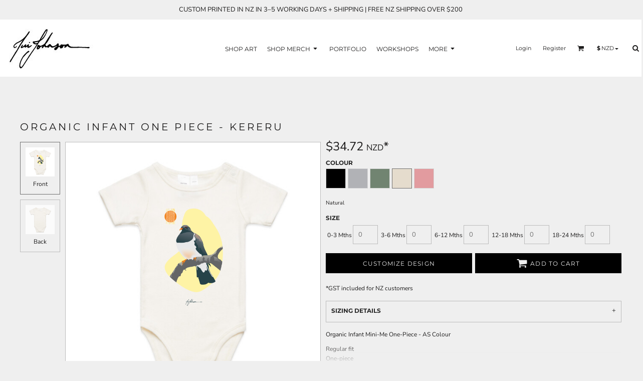

--- FILE ---
content_type: text/html; charset=utf-8
request_url: https://tuijohnson.com/shop/view_product/20205826/Organic-Infant-One-piece-Kereru
body_size: 72163
content:
<!DOCTYPE html>
<html class="wf-loading">
  <head>
    
<link rel="preload" href="/pprs/images/icons/fonts/decofonts.woff?bbaaa87de5dbe0cdd267cbdf48121fd1" as="font" type="font/woff" crossorigin="anonymous">
<style>
  body {
  	visibility: hidden;
  }
  body.dn-behaviours-bound-critical {
    visibility: visible;
  }
  .dn-alt .dn-late-loading {
    display:none;  
  }
  @font-face {
    font-family: "decofonts";
    src:url("/pprs/images/icons/fonts/decofonts.eot?bbaaa87de5dbe0cdd267cbdf48121fd1#iefix") format("embedded-opentype"),
      url("/pprs/images/icons/fonts/decofonts.woff?bbaaa87de5dbe0cdd267cbdf48121fd1") format("woff"),
      url("/pprs/images/icons/fonts/decofonts.ttf?bbaaa87de5dbe0cdd267cbdf48121fd1") format("truetype");
    font-weight: 400;
    font-style: normal;
  }
</style>

  <style>
  @font-face { font-family: "Special Elite"; font-style: normal; font-weight: 400; src: url("https://fonts.gstatic.com/s/specialelite/v20/XLYgIZbkc4JPUL5CVArUVL0ntnAOSA.woff2") format("woff2"); unicode-range: U+0-FF, U+131, U+152-153, U+2BB-2BC, U+2C6, U+2DA, U+2DC, U+304, U+308, U+329, U+2000-206F, U+20AC, U+2122, U+2191, U+2193, U+2212, U+2215, U+FEFF, U+FFFD; } @font-face { font-family: Roboto; font-style: normal; font-weight: 400; font-stretch: 100%; src: url("https://fonts.gstatic.com/s/roboto/v49/KFOMCnqEu92Fr1ME7kSn66aGLdTylUAMQXC89YmC2DPNWubEbVmUiAo.woff2") format("woff2"); unicode-range: U+0-FF, U+131, U+152-153, U+2BB-2BC, U+2C6, U+2DA, U+2DC, U+304, U+308, U+329, U+2000-206F, U+20AC, U+2122, U+2191, U+2193, U+2212, U+2215, U+FEFF, U+FFFD; } @font-face { font-family: "Nunito Sans"; font-style: normal; font-weight: 400; font-stretch: 100%; src: url("https://fonts.gstatic.com/s/nunitosans/v19/pe1mMImSLYBIv1o4X1M8ce2xCx3yop4tQpF_MeTm0lfGWVpNn64CL7U8upHZIbMV51Q42ptCp5F5bxqqtQ1yiU4G1ilXs1Ul.woff2") format("woff2"); unicode-range: U+0-FF, U+131, U+152-153, U+2BB-2BC, U+2C6, U+2DA, U+2DC, U+304, U+308, U+329, U+2000-206F, U+20AC, U+2122, U+2191, U+2193, U+2212, U+2215, U+FEFF, U+FFFD; } @font-face { font-family: "Nunito Sans"; font-style: normal; font-weight: 400; font-stretch: 100%; src: url("https://fonts.gstatic.com/s/nunitosans/v19/pe1mMImSLYBIv1o4X1M8ce2xCx3yop4tQpF_MeTm0lfGWVpNn64CL7U8upHZIbMV51Q42ptCp5F5bxqqtQ1yiU4G1ilXvVUlM_Y.woff2") format("woff2"); unicode-range: U+100-2BA, U+2BD-2C5, U+2C7-2CC, U+2CE-2D7, U+2DD-2FF, U+304, U+308, U+329, U+1D00-1DBF, U+1E00-1E9F, U+1EF2-1EFF, U+2020, U+20A0-20AB, U+20AD-20C0, U+2113, U+2C60-2C7F, U+A720-A7FF; } @font-face { font-family: Montserrat; font-style: normal; font-weight: 800; src: url("https://fonts.gstatic.com/s/montserrat/v31/JTUSjIg1_i6t8kCHKm459Wlhyw.woff2") format("woff2"); unicode-range: U+0-FF, U+131, U+152-153, U+2BB-2BC, U+2C6, U+2DA, U+2DC, U+304, U+308, U+329, U+2000-206F, U+20AC, U+2122, U+2191, U+2193, U+2212, U+2215, U+FEFF, U+FFFD; } @font-face { font-family: Montserrat; font-style: normal; font-weight: 700; src: url("https://fonts.gstatic.com/s/montserrat/v31/JTUSjIg1_i6t8kCHKm459Wlhyw.woff2") format("woff2"); unicode-range: U+0-FF, U+131, U+152-153, U+2BB-2BC, U+2C6, U+2DA, U+2DC, U+304, U+308, U+329, U+2000-206F, U+20AC, U+2122, U+2191, U+2193, U+2212, U+2215, U+FEFF, U+FFFD; } @font-face { font-family: Montserrat; font-style: normal; font-weight: 600; src: url("https://fonts.gstatic.com/s/montserrat/v31/JTUSjIg1_i6t8kCHKm459Wlhyw.woff2") format("woff2"); unicode-range: U+0-FF, U+131, U+152-153, U+2BB-2BC, U+2C6, U+2DA, U+2DC, U+304, U+308, U+329, U+2000-206F, U+20AC, U+2122, U+2191, U+2193, U+2212, U+2215, U+FEFF, U+FFFD; } @font-face { font-family: Montserrat; font-style: normal; font-weight: 400; src: url("https://fonts.gstatic.com/s/montserrat/v31/JTUSjIg1_i6t8kCHKm459Wlhyw.woff2") format("woff2"); unicode-range: U+0-FF, U+131, U+152-153, U+2BB-2BC, U+2C6, U+2DA, U+2DC, U+304, U+308, U+329, U+2000-206F, U+20AC, U+2122, U+2191, U+2193, U+2212, U+2215, U+FEFF, U+FFFD; } #lightwindow_overlay{display: none; visibility: hidden; position: absolute; top: 0px; left: 0px; width: 100%; height: 100px; z-index: 500;} #lightwindow{display: none; visibility: hidden; position: absolute; z-index: 5000; line-height: 0;} #lightwindow_container{display: none; margin: 0px; padding: 0px; position: absolute; visibility: hidden;} #lightwindow_contents{overflow: hidden; z-index: 0; position: relative; border: 10px solid rgb(255, 255, 255); background-color: rgb(255, 255, 255); font-size: 4em !important;} #lightwindow_navigation{position: absolute; top: 0px; left: 0px; display: none;} #lightwindow_navigation_shim{display: none; left: 0px; position: absolute; top: 0px; width: 100%; height: 100%;} #lightwindow_navigation a, #lightwindow_navigation a:link{outline: none;} #lightwindow_previous, #lightwindow_next{width: 49%; height: 100%; background: transparent; display: block;} #lightwindow_previous{float: left; left: 0px;} #lightwindow_next{float: right; right: 0px;} #lightwindow_previous_title, #lightwindow_next_title{display: none;} #lightwindow_galleries{width: 100%; position: absolute; z-index: 50; display: none; overflow: hidden; margin: 0px 0px 0px 10px; bottom: 0px; left: 0px;} #lightwindow_galleries_tab_container{width: 100%; height: 0px; overflow: hidden;} a#lightwindow_galleries_tab, a:link#lightwindow_galleries_tab{display: block; height: 20px; width: 77px; float: right; line-height: 22px; text-decoration: none; font-weight: bold; cursor: pointer; font-size: 11px; color: rgb(255, 255, 190); background: url("/images/black-70.png") 0px 0px repeat transparent;} #lightwindow_galleries_tab_span{display: block; height: 20px; width: 63px; padding: 0px 7px;} #lightwindow_galleries_tab .up{background: url("/images/arrow-up.gif") 60px 5px no-repeat transparent;} #lightwindow_galleries_list{background: url("/images/black-70.png") 0px 0px repeat transparent; overflow: hidden; height: 0px;} #lightwindow_data_slide{position: relative;} #lightwindow_data_slide_inner{background-color: rgb(255, 255, 255); padding: 0px 10px 10px;} #lightwindow_data_caption{padding: 10px 0px 0px; color: rgb(102, 102, 102); line-height: 25px; background-color: rgb(255, 255, 255); clear: both;} #lightwindow_data_details{background-color: rgb(240, 240, 240); padding: 0px 10px; height: 20px;} #lightwindow_data_author_container{width: 40%; text-align: right; color: rgb(102, 102, 102); font-style: italic; font-size: 10px; line-height: 20px; float: right; overflow: hidden;} #lightwindow_data_gallery_container{font-size: 10px; width: 40%; text-align: left; color: rgb(102, 102, 102); line-height: 20px; float: left; overflow: hidden;} #lightwindow_title_bar{height: 25px; overflow: hidden;} #lightwindow_title_bar_title{color: rgb(255, 255, 190); font-size: 14px; line-height: 25px; text-align: left; float: left;} a#lightwindow_title_bar_close_link{float: right; text-align: right; cursor: pointer; color: rgb(255, 255, 190); line-height: 25px; padding: 0px; margin: 0px;} *, ::before{box-sizing: inherit;} .dn-dncp-popup-container div, .dn-dncp-popup-container h3{color: rgb(255, 255, 255);} .dncp-sp-query{appearance: none; background-color: rgba(255, 255, 255, 0.5); border-radius: 3px; border-style: none; box-sizing: border-box; font-size: 14px; height: 30px; padding-left: 10px; position: relative; color: rgb(255, 255, 255); width: 80%; margin-bottom: 0px;} .dncp-sp-results{background-color: white; border-style: solid; border-color: rgb(187, 187, 187); border-image: initial; border-width: 1px 1px 0px; display: none; list-style: none; margin: 0px; max-height: 300px; overflow-y: scroll; padding: 0px; position: absolute; width: 90%; z-index: 1;} .dncp-ciu{background-color: rgb(45, 50, 58); position: relative; width: 100%; height: 40px; padding: 5px 12px; white-space: nowrap;} .dncp-ciu h3{display: inline-block; font-size: 15px; height: 30px; line-height: 30px; margin: 0px 2px 0px 0px; vertical-align: middle; font-weight: normal;} .dncp-ciu-colors{display: inline-block; vertical-align: middle; height: 30px; margin: 0px;} .dncp-palettes-tabs{background-color: rgb(53, 60, 71); display: flex; position: relative; height: 50px; padding: 0px 4px;} h3.dncp-pp-name{color: rgb(255, 255, 255); border-bottom: 1px solid rgb(85, 85, 85); cursor: pointer; font-size: 16px; line-height: 1.5; font-weight: normal; height: 46px; overflow: hidden; margin: 0px 4px; padding: 12px 0px; pointer-events: all; text-align: center; text-overflow: ellipsis; top: 0px; white-space: nowrap; flex-basis: 0px; flex-grow: 1;} .dncp-pp-name.dncp-active{border-bottom: 3px solid rgb(25, 147, 255); font-weight: bold;} .dncp-pp-colors{background-color: rgb(59, 66, 77); display: none; line-height: 1; padding: 7px; width: 100%; margin: 0px;} .dncp-pp-colors.dncp-active{display: block;} h3.dncp-csp-name{} .dncp-csp{background-color: rgb(59, 66, 77); display: none; padding: 8px; width: 100%;} .dncp-csp-sv{display: block; width: 100%; padding-top: 50%; position: relative;} .dncp-csp-hue{margin-top: 10px; margin-bottom: 10px; position: relative; width: 100%; height: 20px; cursor: pointer;} .dncp-csp-sv-bg{cursor: pointer;} .dncp-csp-hue::before{background: linear-gradient(to right, red 0%, rgb(255, 255, 0) 17%, lime 33%, cyan 50%, blue 66%, rgb(255, 0, 255) 83%, red 100%); content: ""; display: block; height: 100%; width: 100%;} .dncp-csp-hue-pointer{pointer-events: none; position: absolute; top: 0px;} .dncp-csp-hue-pointer{margin-left: -3px; width: 6px; border: 1px solid rgb(238, 238, 238); height: 100%; background-color: rgba(0, 0, 0, 0);} .dncp-csp-values{display: block; position: relative;} .dncp-csp-type-container{display: inline-block; vertical-align: top; width: 110px; position: relative; z-index: 2;} .dncp-csp-values-container{display: inline-block; vertical-align: top; width: 100%; margin-left: -110px; padding-left: 110px; position: relative; z-index: 1;} .dncp-csp-type{height: 40px; margin-bottom: 0px; padding: 0px; width: 100px; font-size: 20px; color: rgb(0, 0, 0);} .dncp-csp-value-container{display: none; padding: 2px;} .dncp-rgb .dncp-csp-value-container.dncp-csp-value-rgb{display: block;} .dncp-csp-value-label{margin-bottom: 0px; display: inline-block; width: 20px; line-height: 30px; font-size: 16px; vertical-align: middle; color: rgb(255, 255, 255);} .dncp-csp-value{display: inline-block; vertical-align: middle; height: 40px; font-size: 20px; margin-bottom: 0px; padding: 0px 8px; width: 60px; color: rgb(0, 0, 0);} .dncp-ra{background-color: rgb(45, 50, 58); border-top: 1px solid rgb(0, 0, 0); position: relative; width: 100%; height: 60px; padding: 8px;} .dncp-ra-final{background-image: url("/images/trans-display-small-hic.gif"); border: 1px solid rgb(153, 153, 153); border-radius: 2px; display: inline-block; position: relative; height: 35px; width: 50px;} .dncp-ra-final-solid{position: absolute; top: 0px; left: 0px; height: 100%; width: 50%;} .dncp-ra-final-alpha{position: absolute; top: 0px; right: 0px; height: 100%; width: 50%;} .dncp-ra-name{display: inline-block; height: 24px; position: relative; font-size: 12px; line-height: 35px; padding: 0px 6px; vertical-align: top;} .dncp-ra .dncp-footer-buttons{position: absolute; right: 8px; top: 6px;} .dncp-ra .dncp-btn{display: inline-block; height: 40px; padding: 0px 20px; vertical-align: middle; appearance: none;} .dncp-ra .dncp-mask-option{display: inline-block; height: 21px; width: 26px; background-image: url("/javascripts/dn-color-picker/mask.png"); background-position: center center; background-repeat: no-repeat; vertical-align: middle; cursor: pointer;} .dncp-ra .dncp-eye-dropper{display: inline-block; height: 21px; width: 26px; background-image: url("/javascripts/dn-color-picker/eyedropper.png"); background-position: center center; background-repeat: no-repeat; vertical-align: middle; cursor: pointer;} .dncp-ra-alpha-controls{display: inline-block; height: 24px; font-size: 12px; line-height: 24px; padding: 0px 6px; vertical-align: top;} .dncp-ra-alpha-label{display: inline-flex; height: 24px; padding: 0px 6px; align-items: center;} input[type="range"].dncp-ra-alpha{background: none; display: inline-block; height: 24px; padding: 0px 6px; vertical-align: top; width: 100px;} .dncp-color-swatch{display: inline-block; width: 30px; height: 30px;} .dncp-color-swatch a{border: 1px solid rgb(162, 162, 162); display: inline-block; width: 100%; height: 100%;} .dncp-popup-container{display: none;} .dncp-popup-container .dncp-popup .dncp-header-bar{padding: 7px 7px 0px;} .dncp-popup-container .dncp-popup .dncp-popup-header{height: 130px; background-color: rgb(45, 50, 58); color: rgb(255, 255, 255); width: 100%; z-index: 1; position: relative;} .dncp-popup-container .dncp-popup .dncp-popup-header-close{position: absolute; top: 0px; right: 0px; color: rgb(255, 255, 255); opacity: 0.5; cursor: pointer; padding: 8px 12px 6px; font-size: 1.5em; font-weight: 900;} .dncp-popup-container .dncp-popup .dncp-popup-header-close::after{content: "×";} .dncp-popup-content-container{height: 100%; position: relative; z-index: 0;} .dncp-popup.dncp-with-header .dncp-popup-content-container{margin-top: -130px; padding-top: 130px;} .dncp-popup.dncp-with-footer .dncp-popup-content-container{margin-bottom: -60px; padding-bottom: 60px;} .dncp-popup-content-container .dncp-popup-content-scroll{overflow: hidden auto; height: 100%; background-color: rgb(63, 70, 82);} .dncp-popup-footer{height: 60px;} @media only screen and (min-width: 800px) {.dncp-popup-content-container .dncp-popup-content-scroll{height: 170px;} .dncp-popup-content{min-height: 170px;} .dncp-popup-container .dncp-popup .dncp-popup-header{height: 97px;} .dncp-popup-footer{height: 40px;} .dncp-popup.dncp-with-header .dncp-popup-content-container{margin-top: -97px; padding-top: 97px;} .dncp-popup.dncp-with-footer .dncp-popup-content-container{margin-bottom: -40px; padding-bottom: 40px;} .dncp-ciu{height: 30px; padding: 0px 12px;} .dncp-ciu h3{font-size: 11px;} .dncp-ciu-colors{height: 20px;} .dncp-color-swatch{width: 20px; height: 20px;} .dncp-palettes-tabs{height: 30px;} h3.dncp-pp-name{font-size: 11px; height: 30px; padding: 9px 0px;} .dncp-csp{padding: 7px;} .dncp-csp-sv{width: 150px; height: 150px; padding-top: 0px; display: inline-block; vertical-align: top;} .dncp-csp-hue-container{display: inline-block; width: 100%; margin-left: -150px; padding-left: 160px; vertical-align: top;} .dncp-csp-hue{margin-top: 0px; margin-bottom: 5px; height: 15px;} .dncp-csp-values{display: inline-block; width: 100%; margin-left: 0px; padding-left: 0px; vertical-align: top;} .dncp-csp-type{font-size: 11px; height: 20px;} .dncp-csp-value-container{padding: 1px;} .dncp-csp-value-label{line-height: 20px; font-size: 11px;} .dncp-csp-value{height: 20px; font-size: 11px;} .dncp-ra{height: 40px;} .dncp-ra-final{height: 22px; width: 100px;} .dncp-ra-name{line-height: 22px;} .dncp-ra .dncp-btn{height: 25px; padding: 0px 10px;}} html, body, div, span, iframe, h1, h2, h3, h4, p, a, em, img, strong, b, center, ul, li, form, label, table, tbody, tfoot, thead, tr, th, td, footer, header, nav, section{margin: 0px; padding: 0px; border: 0px; font: inherit; vertical-align: baseline; text-decoration: none;}  footer, header, nav, section{display: block;} body{line-height: 1;}  ul{list-style: none;} table{border-collapse: collapse; border-spacing: 0px;} *{margin: 0px;} h1, h2, h3, h4, span, label, a, input, p, th, td, select{letter-spacing: normal; word-spacing: normal;} input[type="button"]{cursor: pointer;} html{box-sizing: border-box;} *, ::before{box-sizing: inherit;} @media only screen and (min-width: 0px) {.dn-mobile-span12{width: 100%; display: inline-block; vertical-align: top; letter-spacing: normal; word-spacing: normal;}} @media only screen and (min-width: 768px) {.dn-small-span4{width: 33.3333%; display: inline-block; vertical-align: top; letter-spacing: normal; word-spacing: normal;} .dn-small-span6{width: 50%; display: inline-block; vertical-align: top; letter-spacing: normal; word-spacing: normal;} .dn-small-span12{width: 100%; display: inline-block; vertical-align: top; letter-spacing: normal; word-spacing: normal;}} @media only screen and (min-width: 992px) {.dn-medium-span4{width: 33.3333%; display: inline-block; vertical-align: top; letter-spacing: normal; word-spacing: normal;} .dn-medium-span6{width: 50%; display: inline-block; vertical-align: top; letter-spacing: normal; word-spacing: normal;} .dn-medium-span12{width: 100%; display: inline-block; vertical-align: top; letter-spacing: normal; word-spacing: normal;}} @media only screen and (min-width: 1210px) {.dn-large-span4{width: 33.3333%; display: inline-block; vertical-align: top; letter-spacing: normal; word-spacing: normal;} .dn-large-span6{width: 50%; display: inline-block; vertical-align: top; letter-spacing: normal; word-spacing: normal;} .dn-large-span12{width: 100%; display: inline-block; vertical-align: top; letter-spacing: normal; word-spacing: normal;}} .dn-page-columns-container, p, body{color: rgb(28, 27, 27); font-family: "Nunito Sans", helvetica, sans-serif; font-size: 12px; font-style: normal; font-variant: normal; font-weight: 400; line-height: 1.65em; font-stretch: normal; text-decoration: none; text-transform: none; letter-spacing: normal; word-spacing: normal;} a{color: rgb(28, 27, 27); font-family: "Nunito Sans", helvetica, sans-serif; font-size: 12px; font-style: normal; font-variant: normal; font-weight: 400; line-height: 1.65em; font-stretch: normal; text-decoration: none; text-transform: none; letter-spacing: normal; word-spacing: normal; transition: ease-in-out;} h1.dn-styled{color: rgb(28, 27, 27); font-family: Montserrat, Helvetica, Arial, sans-serif; font-style: normal; font-variant: normal; font-weight: 400; font-stretch: normal; text-decoration: none; text-transform: uppercase; letter-spacing: 0.2em; word-spacing: normal;} h1.dn-sized{font-size: 20px; line-height: 2em;} h2.dn-styled{color: rgb(28, 27, 27); font-family: Montserrat, Helvetica, Arial, sans-serif; font-style: normal; font-variant: small-caps; font-weight: 400; font-stretch: normal; text-decoration: none; text-transform: uppercase; letter-spacing: 0.2em; word-spacing: normal; text-align: inherit;} h2.dn-sized{font-size: 20px; line-height: 2em;} h3.dn-styled, .dn-widget-heading h3{color: rgb(28, 27, 27); font-family: Montserrat, Helvetica, Arial, sans-serif; font-style: normal; font-variant: normal; font-weight: 600; font-stretch: normal; text-decoration: none; text-transform: uppercase; letter-spacing: normal; word-spacing: normal; text-align: inherit;}  .dn-widget-heading h3{font-size: 16px; line-height: 2em;} h4.dn-styled{color: rgb(37, 37, 37); font-family: Montserrat, Helvetica, Arial, sans-serif; font-style: normal; font-variant: normal; font-weight: 700; font-stretch: normal; text-decoration: none; text-transform: uppercase; letter-spacing: normal; word-spacing: normal;} h4.dn-sized{font-size: 12px; line-height: 1em;}  header.dn-lh-1rllor .dn-large-header .dn-logo-container div.dn-site-heading{color: rgb(28, 27, 27); font-family: Montserrat; font-size: 16px; font-style: normal; font-variant: normal; font-weight: 700; line-height: 4em; font-stretch: normal; text-decoration: none; text-transform: uppercase; letter-spacing: normal; word-spacing: normal;} nav .dn-nav-item .dn-currency-selector, nav .dn-nav-item a span, nav .dn-nav-item a, nav .dn-nav-item, body.dn-inline-header nav.dn-nav-main span, body.dn-inline-header nav.dn-nav-main a span, body.dn-inline-header nav.dn-nav-main a, body.dn-inline-header nav.dn-nav-main{color: rgb(28, 27, 27); font-family: Montserrat; font-size: 12px; font-style: normal; font-variant: normal; font-weight: 400; line-height: 1em; font-stretch: normal; text-decoration: none; text-transform: uppercase; letter-spacing: normal; word-spacing: normal; transition: ease-in-out;}  body.dn-inline-header header nav.dn-other-nav > div, body.dn-inline-header header nav.dn-other-nav > div a, body.dn-inline-header header .dn-other-nav a, body.dn-inline-header header .dn-other-nav > div{color: rgb(28, 27, 27); font-family: Montserrat, sans-serif; font-size: 11px; font-style: normal; font-variant: normal; font-weight: 400; line-height: 1em; font-stretch: normal; text-decoration: none; text-transform: none; letter-spacing: normal; word-spacing: normal;}  .dn-small-header div a, .dn-small-header div{color: rgb(28, 27, 27); font-family: Montserrat, sans-serif; font-style: normal; font-variant: normal; font-weight: 400; font-stretch: normal; text-decoration: none; text-transform: none; letter-spacing: normal; word-spacing: normal;}  div.dn-product-display .dn-product-description em{font-style: italic;} body{background-color: rgb(239, 239, 239); width: 100%; overflow-x: hidden;} strong{font-weight: bold;} h1, h2, h3, h4{margin-top: 0px; margin-bottom: 10px;}  p{margin-bottom: 10px;} .dn-btn{max-width: 100%; text-align: center; cursor: pointer; display: inline-block; padding-left: 5px; padding-right: 5px; position: relative; white-space: nowrap; overflow: hidden; height: 40px; line-height: normal;} .dn-btn .dn-btn-icon{line-height: normal; display: inline-block; vertical-align: middle;} .dn-btn .dn-btn-icon::before{speak: none; line-height: normal; letter-spacing: normal; word-spacing: normal; vertical-align: middle; -webkit-font-smoothing: antialiased; font-style: normal !important; font-weight: normal !important; font-variant: normal !important; text-transform: none !important;} .dn-btn .dn-btn-label{display: inline-block; vertical-align: middle; max-width: 104%; overflow: hidden; line-height: normal; text-overflow: ellipsis; white-space: nowrap;} .dn-btn .dn-btn-label span{overflow: hidden; text-overflow: ellipsis; letter-spacing: normal; word-spacing: normal;} .dn-btn .dn-btn-valign{width: 0px; height: 100%; vertical-align: middle; display: inline-block;} .dn-btn.dn-with-width{width: 100%;} .dn-btn.dn-with-width .dn-btn-valign{height: 100%;} .dn-btn.dn-with-width .dn-btn-label{white-space: nowrap;} .dn-btn.dn-btn-std.dn-styled, .dn-btn.dn-btn-ok.dn-styled{background-color: black; border: 0px solid rgb(54, 52, 52); border-radius: 0%; color: rgb(239, 239, 239); font-family: Montserrat; font-style: normal; font-variant: normal; font-weight: 400; font-stretch: normal; text-transform: uppercase; text-align: center; transition: ease-in-out; box-shadow: none;} .dn-btn.dn-btn-std.dn-styled .dn-btn-label > span, .dn-btn.dn-btn-ok.dn-styled .dn-btn-label > span{text-decoration: none; letter-spacing: 0.1em; word-spacing: normal; color: rgb(239, 239, 239); white-space: nowrap;} .dn-btn.dn-btn-std.dn-styled .dn-btn-icon, .dn-btn.dn-btn-ok.dn-styled .dn-btn-icon{display: none;} .dn-btn.dn-btn-std.dn-styled .dn-btn-label, .dn-btn.dn-btn-ok.dn-styled .dn-btn-label{margin-left: 0px; padding-left: 0px;} .dn-btn.dn-btn-std.dn-styled .dn-btn-label span, .dn-btn.dn-btn-ok.dn-styled .dn-btn-label span{margin-left: 0px;} .dn-btn.dn-btn-std.dn-sized{font-size: 12px; line-height: 3em; height: auto;} .dn-btn.dn-btn-std.dn-with-width{width: 100%; padding: 0px;} .dn-btn.dn-btn-major.dn-styled{background-color: black; border: 0px solid rgb(54, 52, 52); border-radius: 0%; color: rgb(239, 239, 239); font-family: Montserrat; font-style: normal; font-variant: normal; font-weight: 400; font-stretch: normal; text-transform: uppercase; text-align: center; transition: ease-in-out; box-shadow: none;} .dn-btn.dn-btn-major.dn-styled .dn-btn-label > span{text-decoration: none; letter-spacing: 0.1em; word-spacing: normal; color: rgb(239, 239, 239); white-space: nowrap;} .dn-btn.dn-btn-major.dn-styled .dn-btn-icon{display: none;} .dn-btn.dn-btn-major.dn-styled .dn-btn-label{margin-left: 0px; padding-left: 0px;} .dn-btn.dn-btn-major.dn-styled .dn-btn-label span{margin-left: 0px;} .dn-btn.dn-btn-cart.dn-styled{background-color: black; border: 1px solid black; border-radius: 0%; color: rgb(239, 239, 239); font-family: Montserrat; font-style: normal; font-variant: normal; font-weight: 400; font-stretch: normal; text-transform: uppercase; text-align: center; transition: ease-in-out; box-shadow: none;} .dn-btn.dn-btn-cart.dn-styled .dn-btn-label > span{text-decoration: none; letter-spacing: 0.1em; word-spacing: normal; color: rgb(239, 239, 239); white-space: nowrap;} .dn-btn.dn-btn-cart.dn-styled .dn-btn-icon{width: 1.8em; display: inline-block;} .dn-btn.dn-btn-cart.dn-styled .dn-btn-icon::before{font-family: decofonts; font-size: 1.8em; content: "l"; color: rgb(239, 239, 239);} .dn-btn.dn-btn-cart.dn-styled .dn-btn-label{margin-left: -1.8em; padding-left: 1.8em;} .dn-btn.dn-btn-cart.dn-styled .dn-btn-label span{margin-left: 0.5em;} .dn-btn.dn-btn-cart.dn-styled:not(.dn-overridden-hover-off){} .dn-btn.dn-btn-cart.dn-sized{font-size: 12px; line-height: 3em; height: auto;} @media only screen and (min-width: 768px) {.dn-widget.dn-small-auto-width .dn-btn.dn-btn-std{padding-left: 30px; padding-right: 30px;}}  div.dn-content > div > .dn-page-section.dn-limit-background-width > div.dn-background-container div.dn-background-image-container, div.dn-content > div > .dn-page-section.dn-limit-content-width > div > div.dn-page-section-content, footer > .dn-page-section.dn-limit-content-width > div > div.dn-page-section-content{margin-left: auto; margin-right: auto; max-width: 1200px;} .dn-page-section-margin{position: relative; z-index: 1;} @media only screen and (min-width: 0px) {.dn-page-margin-medium .dn-page-section.dn-use-page-margin > .dn-page-section-margin{margin-left: 3px; margin-right: 3px;} .dn-page-margin-medium .dn-page-section.dn-wrapper.dn-use-page-margin{padding-left: 3px; padding-right: 3px;}} @media only screen and (min-width: 768px) {.dn-page-margin-medium .dn-page-section.dn-use-page-margin > .dn-page-section-margin{margin-left: 6px; margin-right: 6px;} .dn-page-margin-medium .dn-page-section.dn-wrapper.dn-use-page-margin{padding-left: 6px; padding-right: 6px;}} @media only screen and (min-width: 992px) {.dn-page-margin-medium .dn-page-section.dn-use-page-margin > .dn-page-section-margin{margin-left: 6px; margin-right: 6px;} .dn-page-margin-medium .dn-page-section.dn-wrapper.dn-use-page-margin{padding-left: 6px; padding-right: 6px;}} @media only screen and (min-width: 1210px) {.dn-page-margin-medium .dn-page-section.dn-use-page-margin > .dn-page-section-margin{margin-left: 12px; margin-right: 12px;} .dn-page-margin-medium .dn-page-section.dn-wrapper.dn-use-page-margin{padding-left: 12px; padding-right: 12px;}} .dn-price-currency-code{font-size: 0.8em;} .dn-price-container{display: inline-block;} .dn-progress-bar-container{width: 100%; border: 1px solid rgb(188, 188, 188); height: 30px; background-color: rgb(226, 226, 226);} .dn-progress-bar-container .dn-progress-bar{height: 28px; background-color: rgb(188, 188, 188);} .dn-text-value{letter-spacing: normal; word-spacing: normal;} .dn-text-value-centered{letter-spacing: normal; word-spacing: normal; text-align: center;} #log{position: fixed; top: 40px; left: 40px; color: rgb(51, 51, 51); background-color: white; z-index: 99999;} input.dn-styled, select.dn-styled, textarea.dn-styled{box-shadow: none; background: rgba(239, 239, 239, 0); border: 1px solid rgb(188, 188, 188); border-radius: 0px; color: rgb(113, 113, 113); font-family: "Nunito Sans"; font-style: normal; font-variant: normal; font-weight: 400; font-stretch: normal; text-decoration: none; text-transform: none; letter-spacing: normal; position: relative; transition: ease-in-out; padding: 10px; max-width: 100%;} input.dn-styled:not(.dn-overridden-focus-off), select.dn-styled:not(.dn-overridden-focus-off), textarea.dn-styled:not(.dn-overridden-focus-off){} input.dn-sized{font-size: 13px; line-height: 1.25em;} input.dn-sized{min-height: 1.75em; height: auto;} textarea.dn-styled{min-width: 100%;} .dn-popup-container{display: none; position: fixed; inset: 0px; width: 100vw; height: 100dvh; z-index: 900;} .dn-popup-container .dn-popup-background{z-index: 999; height: 100%; width: 100%; position: fixed; top: 0px; left: 0px; background-color: rgb(239, 239, 239); opacity: 0.75; content: "";} .dn-popup-container .dn-popup{opacity: 1; z-index: 1000; position: absolute; transform: none; background-color: rgb(239, 239, 239); width: 100%; height: 100%; top: 0px; left: 0px; max-width: 100%; max-height: 100%; overflow: hidden;} @media only screen and (min-width: 768px) {.dn-popup-container .dn-popup{border: 1px solid rgb(188, 188, 188); width: auto; height: auto; top: auto; left: auto; position: relative;}} .dn-popup-container .dn-popup > h3{border-bottom: 1px solid rgb(188, 188, 188); background-color: rgb(234, 234, 234); padding: 3px 8px; margin: 0px; font-size: 13px; line-height: 32px;} .dn-popup-container .dn-popup .dn-popup-content-container{max-height: calc(-91px + 100dvh); overflow: hidden auto; margin-top: 0px; padding-top: 0px; margin-bottom: 0px; padding-bottom: 0px; position: relative;} .dn-popup-container .dn-popup .dn-popup-content-container .dn-popup-content{position: relative; height: 100%;} .dn-popup-container .dn-popup .dn-popup-content-container .dn-popup-content-scroll{padding: 10px; max-height: 100%; overflow: hidden auto;} .dn-popup-container .dn-popup.dn-popup-no-header .dn-popup-content-container{margin-top: 0px; padding-top: 0px;} .dn-popup-container .dn-popup .dn-popup-footer{letter-spacing: -0.31em; position: relative; background-color: rgb(234, 234, 234); border-top: 1px solid rgb(188, 188, 188); z-index: 2; height: 52px; padding: 5px 1% 0px 0px; width: 100%; text-align: right;} .dn-popup-container .dn-popup .dn-popup-footer .dn-btn{width: 99%; display: inline-block;} .dn-popup-container .dn-popup .dn-popup-footer .dn-btn-cancel{width: auto; background: none; text-decoration: underline; text-transform: none; color: rgb(28, 27, 27); min-width: 100px;} .dn-popup-container .dn-popup .dn-popup-footer .dn-btn-other-action{width: auto; background: none; text-decoration: underline; text-transform: none; color: rgb(28, 27, 27); min-width: 100px; text-align: left; float: left;} @media only screen and (min-width: 768px) {.dn-popup-container .dn-popup .dn-popup-footer{position: static; padding: 5px 0% 0px 0px;} .dn-popup-container .dn-popup .dn-popup-footer .dn-btn{width: auto; min-width: 100px; padding-left: 5px; padding-right: 5px; margin-right: 5px;}} .dn-popup-container .dn-popup .dn-popup-footer.dn-2-button .dn-btn{width: 49%; margin: 0px 0% 0px 1%;} @media only screen and (min-width: 768px) {.dn-popup-container .dn-popup .dn-popup-footer.dn-2-button .dn-btn{min-width: 100px; width: auto; margin: 0px 5px 0px 0px;}} .dn-popup-container .dn-popup .dn-popup-footer.dn-3-button .dn-btn{width: 31%; margin: 0px 1%; font-size: 0.8em;} @media only screen and (min-width: 768px) {.dn-popup-container .dn-popup .dn-popup-footer.dn-3-button .dn-btn{min-width: 100px; width: auto; margin: 0px 5px 0px 0px; padding-left: 10px; padding-right: 10px; font-size: 1em;}} .dn-popup-container .dn-popup.dn-no-fullscreen{width: auto; height: auto; padding-bottom: 5px;} .dn-popup-container .dn-popup.dn-no-fullscreen .dn-popup-content{padding: 10px;} .dn-popup-container .dn-popup.dn-no-fullscreen .dn-popup-footer{bottom: 0px;} .dn-popup-container .dn-popup.dn-popup-with-message .dn-popup-content{padding: 30px 60px;} .dn-inline-popup{display: none; position: absolute; max-height: 100%; top: 0px; overflow: auto; background-color: rgb(255, 255, 255);} ul.dn-form{letter-spacing: -0.31em;} ul.dn-form > li{margin-bottom: 1em;} ul.dn-form > li > label{display: inline-block; width: 120px; vertical-align: top; text-align: right; padding-top: 10px;} ul.dn-form > li > div{vertical-align: top; display: inline-block; width: 100%; margin-left: -120px; padding-left: 125px;}  ul.dn-form > li > div select{width: 100%;} ul.dn-form > li > div ul.dn-radio-buttons{margin-top: 10px;} ul.dn-form > li > div ul.dn-radio-buttons li label{cursor: pointer; width: auto; text-align: left; padding-left: 5px;} ul.dn-form > li > div ul.dn-radio-buttons.dn-inline li{display: inline-block; margin-right: 5px;} .dn-form.dn-split-50-50 li label{width: 50%;} .dn-form.dn-split-50-50 li > div{margin-left: -50%; padding-left: 51%;} .dn-tabs-container{text-align: left;} .dn-tabs-container .dn-tabs{margin-left: 0px;} .dn-tabs-container .dn-tabs li{display: inline-block; border: 1px solid rgb(188, 188, 188); border-radius: 0px; padding: 10px; margin-bottom: -1px; cursor: pointer; background-color: rgb(234, 234, 234); color: rgb(28, 27, 27); font-family: Roboto; font-size: 12px; font-style: normal; font-variant: normal; font-weight: 400; line-height: 1.65em; text-decoration: none; text-transform: none; letter-spacing: normal; word-spacing: normal; font-stretch: normal; width: 100%;} .dn-tabs-container .dn-tabs-panels{border-radius: 0px; padding: 20px; border: 1px solid rgb(188, 188, 188);} .dn-tabs-container .dn-tabs-panels .dn-tabs-panel{display: none;} .dn-tabs-container .dn-tabs-panels .dn-tabs-panel.dn-alt{display: block;} @media only screen and (min-width: 768px) {.dn-tabs-container .dn-tabs li{width: auto; margin-left: 5px;}} .dn-collapse-container{border: 1px solid rgb(188, 188, 188); border-radius: 0px;} .dn-collapse-container .dn-collapse-header{border-top: 1px solid rgb(188, 188, 188); padding: 10px; margin-bottom: 0px;} .dn-collapse-container .dn-collapse-header:first-child{border-top: none;} .dn-collapse-container .dn-collapse-header h4{display: inline-block; margin-bottom: 0px; line-height: 1.25em;} .dn-collapse-container .dn-collapse-header::after{content: "+"; font-size: 13px; color: rgb(37, 37, 37); float: right; margin-left: 5px; vertical-align: middle; line-height: 1.25em; cursor: pointer;} .dn-collapse-container .dn-collapse-panel{display: none;} .dn-collapse-container .dn-collapse-panel:last-child{border-radius: 0px;} .dn-alert{border: 1px solid rgb(255, 255, 255); border-radius: 3px; padding: 3px; margin: 2px 2px 4px; letter-spacing: normal; word-spacing: normal;} .dn-alert.dn-error{color: rgb(153, 52, 52); background-color: rgb(244, 178, 178); border-color: rgb(153, 52, 52);} .dn-alert.dn-warning{color: rgb(169, 86, 35); background-color: rgb(255, 211, 184); border-color: rgb(169, 86, 35);} .dn-dynamic-alert{visibility: hidden; text-align: center; font-size: 1.2em; opacity: 0; width: 80%; margin-left: auto; margin-right: auto; transition: visibility 0.5s, color 0.5s, background-color 0.5s, border-color 0.5s, opacity 0.5s linear; overflow: hidden;}  [class*=" dn-icon-"]::before{speak: none; line-height: 1; letter-spacing: normal; word-spacing: normal; -webkit-font-smoothing: antialiased; font-family: decofonts !important; font-style: normal !important; font-weight: normal !important; font-variant: normal !important; text-transform: none !important;} .dn-icon-search-minus::before{content: "p";} .dn-icon-image::before{content: "y";} .dn-icon-x::before{content: "m";} .dn-icon-rotate::before{content: "H";} .dn-icon-text::before{content: "F";} .dn-background-container{position: absolute; left: 0px; top: 0px; height: 100%; width: 100%; z-index: 0;} .dn-background-image-container{height: 100%; width: 100%; overflow: hidden;} input.dncp-btn.dncp-btn-primary{background-color: rgb(25, 147, 255); border: 1px solid rgb(25, 147, 255); color: rgb(255, 255, 255);} input.dncp-btn.dncp-btn-remove{background-color: rgb(0, 0, 0); border: 1px solid rgb(0, 0, 0); color: rgb(255, 255, 255);} div.dn-product-display{letter-spacing: -0.31em; position: relative;} div.dn-product-display .dn-product-heading-container{position: relative; width: 100%; margin-left: 0px; padding-left: 0px;} div.dn-product-display .dn-product-heading-container h1{vertical-align: bottom;} div.dn-product-display div.dn-product-main-image-panel{display: inline-block; width: 100%; max-width: 600px; vertical-align: top; letter-spacing: normal; word-spacing: normal;} div.dn-product-display div.dn-product-main-image-panel div.dn-product-main-image-container{position: relative; overflow: hidden;} div.dn-product-display div.dn-product-main-image-panel div.dn-product-main-image-container div.dn-product-main-image-padding{width: 100%; padding-bottom: 100%;} div.dn-product-display div.dn-product-main-image-panel div.dn-product-main-image-container div.dn-product-view-container{position: absolute; width: 100%; height: 100%;} div.dn-product-display div.dn-product-main-image-panel div.dn-product-main-image-container div.dn-product-view-container img{width: 100%;} div.dn-product-display div.dn-product-main-image-panel div.dn-product-main-image-container div.dn-product-view-container img.dn-product-main-image{border: 1px solid rgb(188, 188, 188);} div.dn-product-display div.dn-product-main-image-panel div.dn-product-views-container{width: 100%;} div.dn-product-display div.dn-product-main-image-panel div.dn-product-views-container ul li.dn-alt{border: 1px solid rgb(112, 112, 112);} div.dn-product-display div.dn-product-main-image-panel div.dn-product-views-container ul li{text-align: center; cursor: pointer; border: 1px solid rgb(188, 188, 188); margin-right: 10px; margin-bottom: 10px;} div.dn-product-display div.dn-product-main-image-panel div.dn-product-views-container ul li span, div.dn-product-display div.dn-product-main-image-panel div.dn-product-views-container ul li b{display: none;} div.dn-product-display div.dn-product-main-image-panel div.dn-product-views-container ul li img{width: 100%;} div.dn-product-display div.dn-product-main-image-panel div.dn-product-views-container ul li label{overflow: hidden; text-overflow: ellipsis;} div.dn-product-display div.dn-product-details-panel{display: inline-block; width: 100%; vertical-align: top; letter-spacing: normal; word-spacing: normal; margin-top: 15px;} div.dn-product-display div.dn-product-details-panel > div:not(:first-child){margin-top: 15px;} div.dn-product-display div.dn-product-details-panel > div:not(:first-child) h4{margin-bottom: 5px;} div.dn-product-display div.dn-product-details-panel .dn-product-extra-details-container{margin-top: 0px;} div.dn-product-display div.dn-product-details-panel .dn-product-extra-details-container > div{margin-top: 15px;} div.dn-product-display div.dn-product-details-panel .dn-product-color-container .dn-color-panel .dn-color-panel-cell{height: 40px; width: 40px; overflow: hidden; cursor: pointer;} @media only screen and (min-width: 768px) {div.dn-product-display div.dn-product-details-panel .dn-product-color-container .dn-color-panel .dn-color-panel-cell{height: 35px; width: 35px; overflow: hidden; cursor: pointer;} div.dn-product-display div.dn-product-details-panel .dn-product-color-container .dn-color-panel.dn-colors-few .dn-color-panel-cell{height: 40px; width: 40px;}} div.dn-product-display div.dn-product-details-panel .dn-product-color-selected-label{margin-top: 0px; padding-left: 0px; font-size: 0.9em; letter-spacing: normal; word-spacing: normal;} div.dn-product-display div.dn-product-details-panel .dn-product-price-container{display: inline-block; margin-right: 8px; vertical-align: top;} div.dn-product-display div.dn-product-details-panel .dn-product-price-container h4{margin-bottom: 15px; display: none;} div.dn-product-display div.dn-product-details-panel .dn-product-price-container .dn-price{font-size: 2em;} div.dn-product-display div.dn-product-details-panel .dn-product-price-container .dn-price .dn-price-currency-code{font-size: 0.7em;} div.dn-product-display div.dn-product-details-panel .dn-product-add-to-cart-container{margin-top: 15px;} div.dn-product-display div.dn-product-details-panel .dn-product-add-to-cart-container .dn-product-add-button-container{display: inline-block;} div.dn-product-display div.dn-product-details-panel .dn-product-add-to-cart-container .dn-btn{width: 100%;} div.dn-product-display div.dn-product-details-panel .dn-product-other-product-opts{margin-top: 10px;} div.dn-product-display .dn-product-details-panel.dn-using-multi-size-select .dn-product-qty-container{display: none;} div.dn-product-display div.dn-product-bottom-panel{width: 100%; vertical-align: top; letter-spacing: normal; word-spacing: normal;} .dn-product-size-chart-container .dn-size-chart-table-container{overflow-x: auto;} .dn-product-size-chart-container .dn-size-chart-table-container table{border: 1px solid rgb(188, 188, 188); width: 100%;} .dn-product-size-chart-container .dn-size-chart-table-container table td, .dn-product-size-chart-container .dn-size-chart-table-container table th{border-top: 1px solid rgb(188, 188, 188); border-left: 1px solid rgb(163, 163, 163); text-align: center; padding: 5px; font-size: 0.9em;} .dn-product-size-chart-container .dn-size-chart-table-container table th{font-weight: bold;} .dn-product-size-chart-container .dn-size-chart-table-container table tr:first-child th{border-top: 0px;} .dn-product-size-chart-container .dn-size-chart-table-container table tr th:first-child{border-left: 0px;} .dn-product-add-button-container{width: 100%;} div.dn-product-display.dn-product-image-left[data-breakpoint-600="true"] div.dn-product-details-panel{padding-left: 10px; margin-top: 0px;} div.dn-product-display[data-breakpoint-600="true"] .dn-product-views-container-left .dn-product-views-container-small{margin-top: 0px;} div.dn-product-display[data-breakpoint-600="true"] .dn-product-views-container-left .dn-product-views-container-small .dn-product-views-container{width: 15%;} div.dn-product-display[data-breakpoint-600="true"] .dn-product-views-container-left .dn-product-views-container-small .dn-product-main-image-container{width: 85%;} div.dn-product-display[data-breakpoint-600="true"] .dn-product-views-container-left .dn-product-views-container{display: inline-block; vertical-align: top;} div.dn-product-display[data-breakpoint-600="true"] .dn-product-views-container-left .dn-product-main-image-container{display: inline-block;} div.dn-product-display[data-breakpoint-600="true"] .dn-product-views-container-left .dn-product-views-container{padding-right: 10px;} div.dn-product-display[data-breakpoint-600="true"] .dn-product-views-container-left .dn-product-views-container ul li{margin: 0px 0px 10px; padding: 10px;} div.dn-product-display[data-breakpoint-600="true"] div.dn-product-image-panel-large div.dn-product-main-image-panel{width: 50%;} div.dn-product-display[data-breakpoint-600="true"] div.dn-product-image-panel-large div.dn-product-details-panel{width: 50%;} div.dn-product-display[data-breakpoint-600="true"] div.dn-product-details-panel .dn-product-description{margin-top: 0px; word-break: break-word; white-space: normal; overflow-wrap: break-word;} div.dn-product-display[data-breakpoint-1250="true"] div.dn-product-main-image-panel{width: 600px; margin-right: -600px;} div.dn-product-display[data-breakpoint-1250="true"] div.dn-product-details-panel{width: auto; margin-left: 600px; overflow: hidden;} @media only screen and (min-width: 768px) {.dn-product-display.dn-with-social-sharing{}} .dn-widget-button .dn-btn{display: block;} .dn-product-personalize-container{margin-bottom: 8px;} .dn-product-personalize-container h4{margin-bottom: 5px; display: none;} div.dn-zoomable{cursor: url("/images/cursors/magnify.cur"), auto;} div.dn-no-pointer{pointer-events: none;} .dn-product-display .dn-designer-element, .dn-product-display .colored-component-multi-color{pointer-events: none;} ul.dn-color-buttons{position: relative; display: inline-block;} div.dn-d-size-multi-container ul{overflow: hidden;} div.dn-d-size-multi-container ul li{display: block; float: left; padding: 3px;} div.dn-d-size-multi-container ul li label{display: inline-block; min-width: 30px; text-align: right; overflow: hidden; text-overflow: ellipsis; white-space: nowrap; margin-right: 2px; vertical-align: middle;} div.dn-d-size-multi-container ul li input{display: inline-block;} div.dn-d-size-multi-container ul li input.dn-d-size-multi{width: 50px;} div.dn-d-custom-field{margin-top: 8px;} div.dn-d-custom-field > label{font-size: 14px; font-weight: bold; margin-bottom: 5px;} .dn-d-bundle-information{display: block; letter-spacing: normal; word-spacing: normal;} .dn-product-qty-field-container .dn-d-bundle-information{display: inline-block;} .dn-d-qty-input-container{display: inline-block; vertical-align: middle; position: relative;} div.dn-d-qty-selector{display: none;} div.dn-d-qty-overlay{display: none;} .dn-d-bundle-size-information{display: block;} .dn-d-bundle-sizes{white-space: nowrap; display: inline-block; max-width: 100%; overflow: hidden; text-overflow: ellipsis;} .dn-d-bundle-notice{white-space: nowrap; display: none; max-width: 100%; overflow: hidden; text-overflow: ellipsis;} .dn-d-personalize-entry{letter-spacing: -0.31em;} .dn-d-personalize-fields.dn-d-image-items{letter-spacing: -0.31em;} .dn-d-personalize-fields.dn-d-image-items .dn-d-personalize-entry{display: inline-block; vertical-align: top; padding: 5px; width: 110px;} .dn-d-personalize-fields.dn-d-image-items .dn-d-personalize-entry .dn-d-personalize-image-options{letter-spacing: normal; word-spacing: normal;} .dn-d-personalize-fields.dn-d-image-items .dn-d-personalize-entry .dn-d-personalize-image-options a{cursor: pointer;} .dn-d-el-sizer{background-color: rgb(86, 86, 86); border: 2px solid rgb(239, 239, 239); height: 14px; width: 14px; border-radius: 7px; z-index: 500; cursor: move; box-shadow: rgba(0, 0, 0, 0.15) 0px 0px 3px 1px; position: absolute;} .dn-d-el-ro-sizer{background-color: black; height: 0px; width: 0px; z-index: 500; position: absolute;} .dn-d-el-rotate{background-color: rgb(86, 86, 86); border: 2px solid rgb(239, 239, 239); box-shadow: rgba(0, 0, 0, 0.15) 0px 0px 3px 1px; border-radius: 11px; display: none; z-index: 500; cursor: move; position: absolute; font-size: 18px; padding: 1px; line-height: 0.7em; text-align: center; color: rgb(239, 239, 239); bottom: -30px; right: -30px; top: auto;} .dn-d-el-delete{background-color: rgb(220, 0, 0); border: 2px solid rgb(239, 239, 239); box-shadow: rgba(0, 0, 0, 0.15) 0px 0px 3px 1px; border-radius: 11px; display: none; z-index: 500; cursor: pointer; position: absolute; font-size: 12px; line-height: 0.7em; padding: 2px 2.5px 2px 2px; text-align: center; color: rgb(255, 255, 255); bottom: -30px; left: -30px;} .dn-d-el-edit{background-color: rgb(86, 86, 86); border: 2px solid rgb(239, 239, 239); box-shadow: rgba(0, 0, 0, 0.15) 0px 0px 3px 1px; color: rgb(239, 239, 239); font-size: 12px; height: auto; width: 60px; border-radius: 11px; display: none; z-index: 500; cursor: pointer; position: absolute; text-align: center;} .dn-decoration-area{position: absolute;} .dn-decoration-area .dn-d-drop-target{position: absolute; inset: 0px; display: none; z-index: 1000; opacity: 0.7; background-color: white; border: 2px solid black; background-image: url("/images/icons/open-iconic/png/data-transfer-upload-6x.png"); background-position: center center; background-repeat: no-repeat;} .dn-designer-zoomout{position: absolute; right: -30px; top: 2px; background: url("/images/icons/itoolbar_i/48/zoom-.png?1d685c7da9d7a4d3ac92793318245f46") 50% 50% no-repeat; cursor: pointer; height: 48px; width: 48px; z-index: 2999;} .dn-designer-zoomout.dn-icon-search-minus{background: none; font-size: 48px;} .dn-decorated-product .dn-designer-zoomout{right: 2px;} .dn-designer-element{position: absolute;} .dn-designer-element::before{position: absolute; inset: 0px; border: 1px dashed black; display: none; content: " ";}  .dn-popup.dn-designer-popup{border-color: rgb(188, 188, 188);}  .dn-popup.dn-designer-popup input[type="text"], .dn-popup.dn-designer-popup select{height: 34px; font-size: 14px; line-height: 1.3em; padding: 5px;}  .dn-popup.dn-designer-popup textarea{font-size: 14px; padding: 5px;}  .dn-popup.dn-designer-popup .dn-btn{font-size: 13px; height: 40px;}  .dn-popup.dn-designer-popup > h3{background-color: rgb(226, 226, 226); color: rgb(28, 27, 27); position: relative; z-index: 2;}  .dn-popup.dn-designer-popup .dn-popup-content-container, .dn-popup.dn-designer-popup .dn-popup-content{color: rgb(28, 27, 27); background-color: rgb(239, 239, 239);}  .dn-popup.dn-designer-popup .dn-popup-content-container h3, .dn-popup.dn-designer-popup .dn-popup-content-container h4, .dn-popup.dn-designer-popup .dn-popup-content-container p, .dn-popup.dn-designer-popup .dn-popup-content h3, .dn-popup.dn-designer-popup .dn-popup-content h4, .dn-popup.dn-designer-popup .dn-popup-content p{color: rgb(28, 27, 27);}  .dn-popup.dn-designer-popup .dn-popup-footer{background-color: rgb(214, 214, 214);}  .dn-popup.dn-designer-popup .dn-popup-footer .dn-btn-cancel span, .dn-popup.dn-designer-popup .dn-popup-footer .dn-btn.dn-styled.dn-btn-cancel, .dn-popup.dn-designer-popup .dn-popup-footer .dn-btn.dn-styled.dn-btn-cancel span, .dn-popup.dn-designer-popup .dn-popup-footer .dn-btn.dn-styled.dn-btn-new-design, .dn-popup.dn-designer-popup .dn-popup-footer .dn-btn.dn-styled.dn-btn-new-design span{color: rgb(28, 27, 27); background-color: rgb(214, 214, 214);}  .dn-popup.dn-designer-popup .dn-btn.dn-styled{color: rgb(239, 239, 239); background-color: rgb(28, 27, 27);}  .dn-popup.dn-designer-popup .dn-btn.dn-styled .dn-btn-label > span{color: rgb(239, 239, 239);} .dn-popup.dn-designer-popup.dn-image-popup img{width: 100%;} .dn-links-list-container .dn-links-list.dn-list-horizontal li{display: inline-block; margin: 3px; padding-left: 0px;} .dn-logo-container a{text-decoration: none;} .dn-widget-page_content .dn-widget-content-container{line-height: 1.6em;} .dn-shopping-cart-container .dn-thumbnail-100 .dn-line-item-thumbnail{width: 100px;} .dn-shopping-cart-container .dn-line-item-thumbnail{vertical-align: top; padding: 5px; position: relative; text-align: center; max-width: 100%; margin-left: auto; margin-right: auto;} .dn-shopping-cart-container .dn-line-item-thumbnail img{max-width: 100%;} .dn-shopping-cart-container .dn-line-item-details{display: inline-block; vertical-align: top; padding: 5px; font-weight: bold; width: 100%;} .dn-shopping-cart-container .dn-line-item-details .dn-line-item-details-name{display: inline-block;} .dn-shopping-cart-container[data-breakpoint-inline="true"] .dn-shopping-cart-line-item.dn-with-thumbnail .dn-line-item-thumbnail{display: inline-block;} .dn-shopping-cart-container[data-breakpoint-inline="true"] .dn-shopping-cart-line-item.dn-with-thumbnail .dn-line-item-details-container{display: inline-block; width: 100%;} .dn-shopping-cart-container[data-breakpoint-inline="true"] .dn-thumbnail-100 .dn-line-item-details-container{margin-left: -100px; padding-left: 110px;} .dn-shopping-cart-actions{padding: 5px; text-align: center;} .dn-social-links-container.dn-display-as-icons li a span{display: none;} .dn-social-links-container.dn-display-as-icons li{font-size: 18px;} .dn-social-links-container.dn-display-as-icons li.dn-social-link-facebook a::before{speak: none; line-height: 1; -webkit-font-smoothing: antialiased; content: "V"; display: inline-block; letter-spacing: normal; word-spacing: normal; font-family: decofonts !important; font-style: normal !important; font-weight: normal !important; font-variant: normal !important; text-transform: none !important;} .dn-social-links-container.dn-display-as-icons li.dn-social-link-instagram a::before{speak: none; line-height: 1; -webkit-font-smoothing: antialiased; content: "Z"; display: inline-block; letter-spacing: normal; word-spacing: normal; font-family: decofonts !important; font-style: normal !important; font-weight: normal !important; font-variant: normal !important; text-transform: none !important;} .dn-social-links-container.dn-display-as-icons li.dn-social-link-linkedin a::before{speak: none; line-height: 1; -webkit-font-smoothing: antialiased; content: "?"; display: inline-block; letter-spacing: normal; word-spacing: normal; font-family: decofonts !important; font-style: normal !important; font-weight: normal !important; font-variant: normal !important; text-transform: none !important;} .dn-social-links-container.dn-list-horizontal li{display: inline-block;} .dn-widget.dn-widget-text p:last-child{margin-bottom: 0px;} .dn-widget.dn-widget-text span{line-height: initial;} .dn-nav-dropdown-background-container{opacity: 0; background-color: white; position: fixed; inset: 0px; z-index: 100; visibility: hidden; transition: opacity 0.2s, visibility 0.2s;} header .dn-small-header .dn-menu-icon .dn-dropdown-anchor{max-width: 1px; text-decoration: underline; background-attachment: fixed; display: none;} .dn-nav-dropdown-container{position: fixed; max-width: 0px; transition: max-width 0.2s; right: 0px; top: 0px; bottom: 0px; overflow-y: auto; z-index: 101; background-color: rgb(255, 255, 255);} .dn-nav-dropdown-container > nav{border-left: 2px solid rgb(0, 0, 0); height: 100%; padding: 10px; min-width: 200px;} .dn-nav-dropdown-container > nav .dn-dropdown-anchor{max-width: 1px; text-decoration: underline; background-attachment: fixed; display: none;} .dn-nav-dropdown-container > nav .dn-nav-close{position: relative; cursor: pointer; height: 37px; border-bottom: 1px solid rgb(204, 204, 204); margin-bottom: 10px;} .dn-nav-dropdown-container > nav .dn-nav-close span{display: none;} .dn-nav-dropdown-container > nav .dn-nav-close::after{speak: none; line-height: 1; -webkit-font-smoothing: antialiased; content: "m"; display: inline-block; letter-spacing: normal; word-spacing: normal; font-size: 25px; width: 25px; position: absolute; right: 10px; top: 5px; color: rgb(0, 0, 0); font-family: decofonts !important; font-style: normal !important; font-weight: normal !important; font-variant: normal !important; text-transform: none !important;} .dn-nav-dropdown-container > nav .dn-nav-back{position: relative; cursor: pointer; height: 37px; padding-right: 45px; padding-top: 5px; border-bottom: 1px solid rgb(204, 204, 204); margin-bottom: 10px;} .dn-nav-dropdown-container > nav .dn-nav-back span{font-size: 1.2em; line-height: 1.5em; color: rgb(0, 0, 0);} .dn-nav-dropdown-container > nav .dn-nav-back::after{speak: none; line-height: 1; -webkit-font-smoothing: antialiased; content: "B"; display: inline-block; letter-spacing: normal; word-spacing: normal; font-size: 25px; width: 25px; position: absolute; right: 10px; top: 5px; color: rgb(0, 0, 0); font-family: decofonts !important; font-style: normal !important; font-weight: normal !important; font-variant: normal !important; text-transform: none !important;} .dn-nav-dropdown-container > nav .dn-nav-item a, .dn-nav-dropdown-container > nav .dn-nav-item .dn-currency-selector{font-size: 1.2em; line-height: 1.5em;} .dn-nav-dropdown-container > nav .dn-nav-item.dn-nav-separator{margin-top: 10px; margin-bottom: 10px; padding: 0px; border-bottom: 1px solid rgb(204, 204, 204);} .dn-nav-dropdown-container > nav .dn-nav-item.dn-nav-separator hr{display: none;} .dn-nav-dropdown-container > nav.dn-nav-dropdown{color: rgb(0, 0, 0);} .dn-nav-dropdown-container > nav.dn-nav-dropdown div.dn-nav-item a, .dn-nav-dropdown-container > nav.dn-nav-dropdown div.dn-nav-item span{color: rgb(0, 0, 0);} header .dn-small-header{position: relative; line-height: 0px;} header .dn-small-header .dn-menu-icon{display: inline-block; vertical-align: text-bottom; height: 33px; cursor: pointer; position: absolute; right: 10px; top: 5px;} header .dn-small-header .dn-menu-icon::before{speak: none; line-height: 1; -webkit-font-smoothing: antialiased; content: "D"; display: inline-block; letter-spacing: normal; word-spacing: normal; font-size: 31px; font-family: decofonts !important; font-style: normal !important; font-weight: normal !important; font-variant: normal !important; text-transform: none !important;} header .dn-small-header .dn-small-logo-container{margin-left: 3px; display: inline-block; vertical-align: text-bottom; padding: 0px;}  header .dn-small-header .dn-small-logo-container .dn-site-heading.dn-logo{font-size: 0px; line-height: 0px; margin-bottom: 0px;} header .dn-small-header .dn-nav-search{display: inline-block; position: absolute; top: 10px; right: 45px;} header .dn-small-header .dn-search-icon::before{font-size: 20px;} @media only screen and (min-width: 768px) {header .dn-small-header{display: none;}} @media only screen and (max-width: 767px) {header .dn-large-header{display: none;}} body.dn-inline-header header .dn-small-header{background-color: white;} body.dn-inline-header header .dn-small-header-fixed-container{background-color: white;} .dn-search-icon{vertical-align: middle; cursor: pointer;} .dn-search-icon::before{speak: none; line-height: 1; -webkit-font-smoothing: antialiased; content: "o"; display: inline-block; letter-spacing: normal; word-spacing: normal; font-family: decofonts !important; font-style: normal !important; font-weight: normal !important; font-variant: normal !important; text-transform: none !important;} body.dn-inline-header .dn-large-header-container .dn-search-icon{font-size: 14px; line-height: 0em;} .dn-inline-popup.dn-search-page-top{position: fixed; width: 100%; height: 60px; top: 0px; left: 0px; background-color: rgb(239, 239, 239); padding: 10px; overflow: hidden; box-shadow: rgb(137, 137, 137) 0px 0px 6px 1px;} .dn-inline-popup.dn-search-page-top .dn-search-field-container{width: 100%; margin-right: -140px; padding-right: 140px; display: inline-block; vertical-align: middle;} .dn-inline-popup.dn-search-page-top .dn-search-field-container .dn-search-field{width: 100%; height: 40px; display: inline-block; vertical-align: middle; font-size: 20px; padding-left: 10px; padding-right: 10px;} .dn-inline-popup.dn-search-page-top .dn-btn{display: inline-block; width: 100px; height: 40px; vertical-align: middle;} .dn-inline-popup.dn-search-page-top .dn-close{display: inline-block; width: 40px; height: 40px; vertical-align: middle; text-align: right; font-size: 20px; margin-top: 0px; padding-top: 9px; cursor: pointer;} .dn-inline-popup.dn-search-page-top .dn-close::before{speak: none; line-height: 1; -webkit-font-smoothing: antialiased; content: "m"; display: inline-block; letter-spacing: normal; word-spacing: normal; font-family: decofonts !important; font-style: normal !important; font-weight: normal !important; font-variant: normal !important; text-transform: none !important;} header.dn-lh-1rllor{position: relative;} header.dn-lh-1rllor .dn-large-header-container .dn-large-header{display: none; line-height: 0px;} @media only screen and (min-width: 768px) {header.dn-lh-1rllor .dn-large-header-container .dn-large-header{display: block;}} header.dn-lh-1rllor .dn-large-header-container .dn-large-header .dn-logo-and-nav-container{display: inline-block; vertical-align: middle; width: 100%; margin-right: -320px; padding-right: 320px; white-space: nowrap;} header.dn-lh-1rllor .dn-large-header-container .dn-large-header .dn-logo-and-nav-container > div{position: relative;} header.dn-lh-1rllor .dn-large-header-container .dn-large-header .dn-logo-and-nav-container > div .dn-logo-container{width: 400px; display: inline-block; line-height: initial; position: relative; text-align: left; vertical-align: middle; padding: 0px; z-index: 0; overflow: hidden;} header.dn-lh-1rllor .dn-large-header-container .dn-large-header .dn-logo-and-nav-container > div .dn-logo-container .dn-logo{font-size: 0px; line-height: 0px;}  header.dn-lh-1rllor .dn-large-header-container .dn-large-header .dn-logo-and-nav-container > div .dn-logo-container div.dn-site-heading{padding: 10px; margin-bottom: 0px;} header.dn-lh-1rllor .dn-large-header-container .dn-large-header .dn-logo-and-nav-container > div .dn-header-nav-container{display: inline-block; vertical-align: middle; position: relative; z-index: 0;} header.dn-lh-1rllor .dn-large-header-container .dn-large-header .dn-other{display: inline-block; width: 320px; vertical-align: middle; text-align: right;} header.dn-lh-1rllor .dn-large-header-container .dn-large-header .dn-other .dn-other-nav-container{display: inline-block; vertical-align: top; position: relative; z-index: 1;} body.dn-inline-header header.dn-lh-1rllor .dn-large-header-container{background-color: white;} body.dn-inline-header header.dn-lh-1rllor .dn-large-header-container .dn-large-header{background-color: white;} body.dn-inline-header header.dn-lh-1rllor .dn-large-header-container .dn-large-header .dn-logo-and-nav-container > div .dn-logo-container{color: rgb(28, 27, 27);} nav.dn-other-nav{text-align: right; line-height: 0px;} nav.dn-other-nav > div{display: inline-block; margin-left: 10px; padding: 5px; vertical-align: middle;} nav.dn-other-nav > div:first-of-type{margin-left: 0px;}  .dn-shopping-cart-icon-over-right-container{vertical-align: middle; margin-right: 5px; cursor: pointer; position: relative;}  .dn-shopping-cart-icon-over-right-container::before{speak: none; line-height: 1; -webkit-font-smoothing: antialiased; content: "l"; display: inline-block; letter-spacing: normal; word-spacing: normal; font-family: decofonts !important; font-style: normal !important; font-weight: normal !important; font-variant: normal !important; text-transform: none !important;}  .dn-shopping-cart-icon-over-right-container span{position: absolute; right: -3px; bottom: 0.5em; display: inline-block; padding: 1px; font-size: 0.5em; line-height: 0.9em; background-color: rgb(239, 239, 239); color: rgb(28, 27, 27); border: 1px solid rgb(28, 27, 27); border-radius: 50%; text-align: center; min-width: 13px;}  .dn-shopping-cart-icon-over-right-container span[data-cart-items="0"]{display: none;}  .dn-shopping-cart-icon-over-right-container{vertical-align: middle; margin-right: 5px; cursor: pointer; position: relative;}  .dn-shopping-cart-icon-over-right-container::before{speak: none; line-height: 1; -webkit-font-smoothing: antialiased; content: "l"; display: inline-block; letter-spacing: normal; word-spacing: normal; font-family: decofonts !important; font-style: normal !important; font-weight: normal !important; font-variant: normal !important; text-transform: none !important;}  .dn-shopping-cart-icon-over-right-container span{position: absolute; right: -3px; bottom: 0.5em; display: inline-block; padding: 1px; font-size: 0.5em; line-height: 0.9em; background-color: rgb(239, 239, 239); color: rgb(28, 27, 27); border: 1px solid rgb(28, 27, 27); border-radius: 50%; text-align: center; min-width: 13px;}  .dn-shopping-cart-icon-over-right-container span[data-cart-items="0"]{display: none;}  .dn-shopping-cart-icon-over-right-container{vertical-align: middle; margin-right: 5px; cursor: pointer; position: relative;}  .dn-shopping-cart-icon-over-right-container::before{speak: none; line-height: 1; -webkit-font-smoothing: antialiased; content: "l"; display: inline-block; letter-spacing: normal; word-spacing: normal; font-family: decofonts !important; font-style: normal !important; font-weight: normal !important; font-variant: normal !important; text-transform: none !important;}  .dn-shopping-cart-icon-over-right-container span{position: absolute; right: -3px; bottom: 0.5em; display: inline-block; padding: 1px; font-size: 0.5em; line-height: 0.9em; background-color: rgb(239, 239, 239); color: rgb(28, 27, 27); border: 1px solid rgb(28, 27, 27); border-radius: 50%; text-align: center; min-width: 13px;}  .dn-shopping-cart-icon-over-right-container span[data-cart-items="0"]{display: none;} body.dn-inline-header .dn-large-header-container .dn-shopping-cart-icon-over-right-container{font-size: 14px; line-height: 0em;} .dn-inline-popup.dn-shopping-cart-icon-over-right-popup{position: fixed; width: 300px; height: 100%; right: -300px; top: 0px; background-color: rgb(239, 239, 239); transition: right 0.4s; display: block;} .dn-shopping-cart-icon-over-right-popup{border-left: 2px solid rgb(28, 27, 27);} .dn-shopping-cart-icon-over-right-popup > div{padding: 20px; height: 100%;}  .dn-shopping-cart-icon-over-right-container{vertical-align: middle; margin-right: 5px; cursor: pointer; position: relative;}  .dn-shopping-cart-icon-over-right-container::before{speak: none; line-height: 1; -webkit-font-smoothing: antialiased; content: "l"; display: inline-block; letter-spacing: normal; word-spacing: normal; font-family: decofonts !important; font-style: normal !important; font-weight: normal !important; font-variant: normal !important; text-transform: none !important;}  .dn-shopping-cart-icon-over-right-container span{position: absolute; right: -3px; bottom: 0.5em; display: inline-block; padding: 1px; font-size: 0.5em; line-height: 0.9em; background-color: rgb(239, 239, 239); color: rgb(28, 27, 27); border: 1px solid rgb(28, 27, 27); border-radius: 50%; text-align: center; min-width: 13px;}  .dn-shopping-cart-icon-over-right-container span[data-cart-items="0"]{display: none;} body{transition: margin-left 0.4s;} .dn-search-icon{vertical-align: middle; cursor: pointer;} .dn-search-icon::before{speak: none; line-height: 1; -webkit-font-smoothing: antialiased; content: "o"; display: inline-block; letter-spacing: normal; word-spacing: normal; font-family: decofonts !important; font-style: normal !important; font-weight: normal !important; font-variant: normal !important; text-transform: none !important;} body.dn-inline-header .dn-large-header-container .dn-search-icon{font-size: 14px; line-height: 0em;} .dn-search-icon{vertical-align: middle; cursor: pointer;} .dn-search-icon::before{speak: none; line-height: 1; -webkit-font-smoothing: antialiased; content: "o"; display: inline-block; letter-spacing: normal; word-spacing: normal; font-family: decofonts !important; font-style: normal !important; font-weight: normal !important; font-variant: normal !important; text-transform: none !important;} body.dn-inline-header .dn-large-header-container .dn-search-icon{font-size: 14px; line-height: 0em;} .dn-search-field{margin-bottom: 0px; border-width: 0px; border-style: initial; border-color: initial; color: rgb(113, 113, 113); width: 90%; text-indent: 5px; padding: 5px 0px !important;} .dn-search-icon{vertical-align: middle; cursor: pointer;} .dn-search-icon::before{speak: none; line-height: 1; -webkit-font-smoothing: antialiased; content: "o"; display: inline-block; letter-spacing: normal; word-spacing: normal; font-family: decofonts !important; font-style: normal !important; font-weight: normal !important; font-variant: normal !important; text-transform: none !important;} body.dn-inline-header .dn-large-header-container .dn-search-icon{font-size: 14px; line-height: 0em;} .dn-inline-popup.dn-search-page-top{position: fixed; width: 100%; height: 60px; top: 0px; left: 0px; background-color: rgb(239, 239, 239); padding: 10px; overflow: hidden; box-shadow: rgb(137, 137, 137) 0px 0px 6px 1px;} .dn-inline-popup.dn-search-page-top .dn-search-field-container{width: 100%; margin-right: -140px; padding-right: 140px; display: inline-block; vertical-align: middle;} .dn-inline-popup.dn-search-page-top .dn-search-field-container .dn-search-field{width: 100%; height: 40px; display: inline-block; vertical-align: middle; font-size: 20px; padding-left: 10px; padding-right: 10px;} .dn-inline-popup.dn-search-page-top .dn-btn{display: inline-block; width: 100px; height: 40px; vertical-align: middle;} .dn-inline-popup.dn-search-page-top .dn-close{display: inline-block; width: 40px; height: 40px; vertical-align: middle; text-align: right; font-size: 20px; margin-top: 0px; padding-top: 9px; cursor: pointer;} .dn-inline-popup.dn-search-page-top .dn-close::before{speak: none; line-height: 1; -webkit-font-smoothing: antialiased; content: "m"; display: inline-block; letter-spacing: normal; word-spacing: normal; font-family: decofonts !important; font-style: normal !important; font-weight: normal !important; font-variant: normal !important; text-transform: none !important;} body.dn-fixed-header header .dn-large-header-container .dn-large-header-fixed-container .dn-large-header{margin-top: 0px;} nav.dn-nav-main{margin-bottom: 0px; list-style: none; text-align: left;} nav.dn-nav-main .dn-nav-item{display: inline-block; position: relative; line-height: 25px; padding: 0px 10px;} nav.dn-nav-main .dn-nav-item span{vertical-align: middle;} .dn-nav-main > div{visibility: hidden;} body.dn-behaviours-bound-critical .dn-nav-main > div{visibility: visible;} nav.dn-nav-main .dn-nav-item-more > span{vertical-align: baseline;} nav.dn-nav-main .dn-nav-item-more > span::after{speak: none; line-height: 1; -webkit-font-smoothing: antialiased; content: "f"; display: inline-block; letter-spacing: normal; word-spacing: normal; vertical-align: middle; margin-left: 2px; width: 16px; font-family: decofonts !important; font-style: normal !important; font-weight: normal !important; font-variant: normal !important; text-transform: none !important;} @media only screen and (min-width: 768px) {.dn-nav-dropdown-background-container{display: none;} nav.dn-nav-main .dn-nav-item .dn-dropdown-anchor{display: block; text-align: right; vertical-align: top; height: 0px; max-height: 1px;} nav.dn-nav-main .dn-nav-item:first-of-type .dn-dropdown-anchor{text-align: left;} .dn-nav-dropdown-container{display: block; position: absolute; max-width: none; right: auto; top: 0px; bottom: auto; max-height: 0px; min-width: 200px; transition: max-height 0.2s; overflow: hidden;} .dn-nav-dropdown-container > nav.dn-nav-dropdown{background-color: rgb(255, 255, 255); padding: 10px 0px; border: 2px solid rgb(0, 0, 0); height: auto;} .dn-nav-dropdown-container > nav.dn-nav-dropdown .dn-nav-item{padding: 0px; color: rgb(0, 0, 0);} .dn-nav-dropdown-container > nav.dn-nav-dropdown .dn-nav-item.dn-nav-close{display: none;} .dn-nav-dropdown-container > nav.dn-nav-dropdown .dn-nav-item.dn-nav-back{display: none;} .dn-nav-dropdown-container > nav.dn-nav-dropdown .dn-nav-item a{color: rgb(0, 0, 0); font-size: 1em; line-height: 1em;} .dn-nav-dropdown-container nav.dn-nav-with-submenus .dn-nav-item{padding-left: 20px;} body.dn-fixed-header .dn-nav-dropdown-container{position: fixed;} .dn-nav-dropdown-container .dn-nav-item .dn-nav-submenu-link::before{speak: none; line-height: 1; -webkit-font-smoothing: antialiased; content: "g"; display: inline-block; letter-spacing: normal; word-spacing: normal; vertical-align: text-top; margin-left: -16px; width: 16px; font-family: decofonts !important; font-style: normal !important; font-weight: normal !important; font-variant: normal !important; text-transform: none !important;}} .dn-nav-dropdown{color: rgb(0, 0, 0);} .dn-nav-dropdown a, .dn-nav-dropdown span{color: rgb(0, 0, 0);} nav.dn-nav-main .dn-nav-with-submenu a::after{speak: none; line-height: 1; -webkit-font-smoothing: antialiased; content: "f"; display: inline-block; letter-spacing: normal; word-spacing: normal; vertical-align: middle; margin-left: 2px; margin-top: -0.1em; width: 16px; font-family: decofonts !important; font-style: normal !important; font-weight: normal !important; font-variant: normal !important; text-transform: none !important;} .dn-currency-selector{cursor: pointer; position: relative; min-width: 50px; display: inline-block; vertical-align: middle; padding-right: 1.5em;} .dn-currency-selector > span{display: inline-block; vertical-align: middle;} .dn-currency-selector #dn_currency_glyph{font-weight: bold; padding-right: 2px;} .dn-currency-selector #dn_currency_code::after{speak: none; -webkit-font-smoothing: antialiased; content: "f"; display: inline-block; letter-spacing: normal; word-spacing: normal; vertical-align: middle; position: absolute; line-height: inherit; font-family: decofonts !important; font-style: normal !important; font-weight: normal !important; font-variant: normal !important; text-transform: none !important;} .dn-currency-selector .dn-dropdown-anchor{display: block; text-align: right; vertical-align: top; height: 0px; max-height: 1px; position: absolute; right: 15px; bottom: -10px;} .dn-currency-dropdown-container{display: none; position: fixed; max-width: none; width: 100%; height: 100%; z-index: 200; background-color: rgb(255, 255, 255); overflow: hidden;} .dn-currency-dropdown-container .dn-currency-dropdown-header{height: 30px; color: black; text-align: center; font-size: 20px; line-height: 30px;} .dn-currency-dropdown-container .dn-currency-dropdown{height: 100%; margin-top: -30px; padding-top: 30px; margin-bottom: -40px; padding-bottom: 40px; position: relative; background-color: transparent;} .dn-currency-dropdown-container .dn-currency-dropdown .dn-currency-dropdown-scroll{height: 100%; max-height: 100%; overflow: hidden scroll;} .dn-currency-dropdown-container .dn-currency-dropdown .dn-currency-dropdown-scroll .dn-currency-node{padding: 1px 10px; white-space: nowrap; text-overflow: ellipsis; overflow: hidden; cursor: pointer; color: rgb(0, 0, 0);} .dn-currency-dropdown-container .dn-currency-dropdown .dn-currency-dropdown-scroll .dn-currency-node.dn-selected{background-color: rgb(204, 204, 204); color: rgb(0, 0, 0);} .dn-currency-dropdown-container .dn-popup-footer{height: 40px; color: black; text-align: right; padding-right: 20px;} @media only screen and (min-width: 768px) {.dn-currency-dropdown-container{background-color: white;} .dn-currency-dropdown-container .dn-currency-dropdown .dn-currency-dropdown-scroll .dn-currency-node{color: rgb(28, 27, 27);} .dn-currency-dropdown-container .dn-currency-dropdown .dn-currency-dropdown-scroll .dn-currency-node.dn-selected{background-color: rgb(28, 27, 27); color: white;} .dn-currency-dropdown-container.dn-inline-popup{position: absolute; display: block; right: auto; top: 0px; bottom: auto; max-height: 0px; width: 200px; height: auto; transition: max-height 0.2s;} .dn-currency-dropdown-container.dn-inline-popup .dn-currency-dropdown-header{display: none;} .dn-currency-dropdown-container.dn-inline-popup .dn-currency-dropdown{border: 1px solid rgb(28, 27, 27); margin-top: 0px; padding-top: 0px; margin-bottom: 0px; padding-bottom: 0px;} .dn-currency-dropdown-container.dn-inline-popup .dn-currency-dropdown .dn-currency-dropdown-scroll{max-height: 298px;} .dn-currency-dropdown-container.dn-inline-popup .dn-popup-footer{display: none;}} div.dn-content > div > .dn-page-section, footer > .dn-page-section{width: 100%;} .dn-page-section{position: relative;} .dn-page-section::before, .dn-page-section::after{content: " "; display: table;} .dn-page-section-content::before, .dn-page-section-content::after{content: " "; display: table;} .dn-page-section > div > .dn-page-section-content{z-index: 1; position: relative;} .dn-background-container{overflow: hidden;} .dn-background-container > div{width: 100%; height: 100%; position: absolute; left: 0px; top: 0px;} .dn-page-column{position: relative;} .dn-page-column .dn-page-column-content{height: 100%; position: relative; z-index: 2;} .dn-page-column .dn-page-column-content::before, .dn-page-column .dn-page-column-content::after{content: " "; display: table;} div.dn-widget{position: relative;} .dn-padding-container{position: relative; line-height: 0px; font-size: 0px;} .dn-page-columns-container{width: 100%;} @media only screen and (min-width: 0px) {.dn-mobile-align-center.dn-page-section{margin-left: auto; margin-right: auto;} .dn-page-section-spacing-none > div > .dn-page-section-content > .dn-padding-container{margin-left: 0px; margin-top: 0px;}  .dn-page-section-spacing-none > div > .dn-page-section-content > .dn-padding-container > .dn-page-columns-container > .dn-page-column{padding-left: 0px; padding-top: 0px;} .dn-page-section-margin-top-none{margin-top: 0px;} .dn-page-section-margin-bottom-none{margin-bottom: 0px;} .dn-widget-margin-top-none{margin-top: 0px;} .dn-widget-margin-bottom-none{margin-bottom: 0px;} .dn-page-section-spacing-xlarge > div > .dn-page-section-content > .dn-padding-container{margin-left: -8px; margin-top: -8px;}  .dn-page-section-spacing-xlarge > div > .dn-page-section-content > .dn-padding-container > .dn-page-columns-container > .dn-page-column{padding-left: 8px; padding-top: 8px;} .dn-widget-margin-top-xlarge{margin-top: 8px;} .dn-page-section-spacing-default > div > .dn-page-section-content > .dn-padding-container{margin-left: -3px; margin-top: -3px;}  .dn-page-section-spacing-default > div > .dn-page-section-content > .dn-padding-container > .dn-page-columns-container > .dn-page-column{padding-left: 3px; padding-top: 3px;} .dn-page-section-margin-top-default{margin-top: 3px;}} @media only screen and (min-width: 768px) {.dn-page-section-spacing-none > div > .dn-page-section-content > .dn-padding-container{margin-left: 0px; margin-top: 0px;}  .dn-page-section-spacing-none > div > .dn-page-section-content > .dn-padding-container > .dn-page-columns-container > .dn-page-column{padding-left: 0px; padding-top: 0px;} .dn-page-section-margin-top-none{margin-top: 0px;} .dn-page-section-margin-bottom-none{margin-bottom: 0px;} .dn-widget-margin-top-none{margin-top: 0px;} .dn-widget-margin-bottom-none{margin-bottom: 0px;} .dn-page-section-spacing-xlarge > div > .dn-page-section-content > .dn-padding-container{margin-left: -16px; margin-top: -16px;}  .dn-page-section-spacing-xlarge > div > .dn-page-section-content > .dn-padding-container > .dn-page-columns-container > .dn-page-column{padding-left: 16px; padding-top: 16px;} .dn-widget-margin-top-xlarge{margin-top: 16px;} .dn-page-section-spacing-default > div > .dn-page-section-content > .dn-padding-container{margin-left: -6px; margin-top: -6px;}  .dn-page-section-spacing-default > div > .dn-page-section-content > .dn-padding-container > .dn-page-columns-container > .dn-page-column{padding-left: 6px; padding-top: 6px;} .dn-page-section-margin-top-default{margin-top: 6px;}} @media only screen and (min-width: 992px) {.dn-page-section-spacing-none > div > .dn-page-section-content > .dn-padding-container{margin-left: 0px; margin-top: 0px;}  .dn-page-section-spacing-none > div > .dn-page-section-content > .dn-padding-container > .dn-page-columns-container > .dn-page-column{padding-left: 0px; padding-top: 0px;} .dn-page-section-margin-top-none{margin-top: 0px;} .dn-page-section-margin-bottom-none{margin-bottom: 0px;} .dn-widget-margin-top-none{margin-top: 0px;} .dn-widget-margin-bottom-none{margin-bottom: 0px;} .dn-page-section-spacing-xlarge > div > .dn-page-section-content > .dn-padding-container{margin-left: -24px; margin-top: -24px;}  .dn-page-section-spacing-xlarge > div > .dn-page-section-content > .dn-padding-container > .dn-page-columns-container > .dn-page-column{padding-left: 24px; padding-top: 24px;} .dn-widget-margin-top-xlarge{margin-top: 24px;} .dn-page-section-spacing-default > div > .dn-page-section-content > .dn-padding-container{margin-left: -6px; margin-top: -6px;}  .dn-page-section-spacing-default > div > .dn-page-section-content > .dn-padding-container > .dn-page-columns-container > .dn-page-column{padding-left: 6px; padding-top: 6px;} .dn-page-section-margin-top-default{margin-top: 6px;}} @media only screen and (min-width: 1210px) {.dn-page-section-spacing-none > div > .dn-page-section-content > .dn-padding-container{margin-left: 0px; margin-top: 0px;}  .dn-page-section-spacing-none > div > .dn-page-section-content > .dn-padding-container > .dn-page-columns-container > .dn-page-column{padding-left: 0px; padding-top: 0px;} .dn-page-section-margin-top-none{margin-top: 0px;} .dn-page-section-margin-bottom-none{margin-bottom: 0px;} .dn-widget-margin-top-none{margin-top: 0px;} .dn-widget-margin-bottom-none{margin-bottom: 0px;} .dn-page-section-spacing-xlarge > div > .dn-page-section-content > .dn-padding-container{margin-left: -32px; margin-top: -32px;}  .dn-page-section-spacing-xlarge > div > .dn-page-section-content > .dn-padding-container > .dn-page-columns-container > .dn-page-column{padding-left: 32px; padding-top: 32px;} .dn-widget-margin-top-xlarge{margin-top: 32px;} .dn-page-section-spacing-default > div > .dn-page-section-content > .dn-padding-container{margin-left: -12px; margin-top: -12px;}  .dn-page-section-spacing-default > div > .dn-page-section-content > .dn-padding-container > .dn-page-columns-container > .dn-page-column{padding-left: 12px; padding-top: 12px;} .dn-page-section-margin-top-default{margin-top: 12px;}} .dn-widgets{width: 100%;} .dn-widget{line-height: 0px; font-size: 0px;} .dn-widget-content-container{z-index: 3; position: relative; line-height: 1.6em; font-size: 12px; width: 100%; display: inline-block;} .dn-widget-content{z-index: 3; position: relative;} @media only screen and (min-width: 0px) {.dn-widget.dn-mobile-align-left{text-align: left;} .dn-widget.dn-mobile-align-left .dn-widget-content-container{display: inline-block;} .dn-widget.dn-mobile-align-center{text-align: center;} .dn-widget.dn-mobile-align-center .dn-widget-content-container{display: inline-block;}} @media only screen and (min-width: 768px) {.dn-widget.dn-small-align-left{text-align: left;} .dn-widget.dn-small-align-left .dn-widget-content-container{display: inline-block;} .dn-widget.dn-small-align-center{text-align: center;} .dn-widget.dn-small-align-center .dn-widget-content-container{display: inline-block;}} .dn-grid-container[data-grid-cols="1"] .dn-grid .dn-grid-item{width: 100%;} .dn-grid-container[data-grid-cols="2"] .dn-grid .dn-grid-item{width: 50%;} .dn-grid-container[data-grid-cols="3"] .dn-grid .dn-grid-item{width: 33.3333%;} .dn-grid-container[data-grid-cols="4"] .dn-grid .dn-grid-item{width: 25%;} .dn-grid-container[data-grid-cols="5"] .dn-grid .dn-grid-item{width: 20%;} .dn-grid-container[data-grid-cols="6"] .dn-grid .dn-grid-item{width: 16.6667%;} .dn-grid-container[data-grid-cols="7"] .dn-grid .dn-grid-item{width: 14.2857%;} .dn-grid-container[data-grid-cols="8"] .dn-grid .dn-grid-item{width: 12.5%;} .dn-grid-container[data-grid-cols="9"] .dn-grid .dn-grid-item{width: 11.1111%;} .dn-grid-container[data-grid-cols="10"] .dn-grid .dn-grid-item{width: 10%;} .dn-grid-container[data-grid-cols="11"] .dn-grid .dn-grid-item{width: 9.09091%;} .dn-grid-container[data-grid-cols="12"] .dn-grid .dn-grid-item{width: 8.33333%;} .dn-grid-container .dn-grid{display: flex; -webkit-box-orient: horizontal; flex-flow: wrap;}  .dn-page-columns-container{display: inline-flex; -webkit-box-orient: horizontal; flex-flow: wrap;} .dn-grid-container::before, .dn-grid-container::after{content: " "; display: table;} .dn-grid-container{letter-spacing: -0.31em;} .dn-grid-container .dn-grid{visibility: hidden;} .dn-grid-container .dn-grid-item{display: inline-block; vertical-align: top; position: relative;} body.dn-behaviours-bound-critical .dn-grid-container .dn-grid{visibility: visible;} .dn-grid-container[data-grid-cols="1"] .dn-grid .dn-grid-item{display: block; margin-left: auto; margin-right: auto;} .dn-hierarchy{letter-spacing: -0.31em; font-size: 1em;} .dn-links-list{letter-spacing: -0.31em; font-size: 1em;} .dn-links-list.dn-list-horizontal li{display: inline-block; padding-left: 0px; padding-right: 10px;} .dn-color-panel{overflow: hidden; line-height: 1px;} .dn-color-panel .dn-color-panel-cell{width: 20px; height: 20px; margin-right: 4px; margin-bottom: 4px; display: inline-block; border: 1px solid rgb(214, 214, 214);} .dn-color-panel .dn-color-panel-cell.dn-selected{border-color: rgb(112, 112, 112);} .dn-color-panel .dn-color-panel-cell span{display: block; background-size: cover; background-position: center center;} .dn-color-panel .dn-color-panel-cell b{display: none;} .dn-content-expander{position: relative;} .dn-content-expander .dn-content-expander-actions{display: none;} .dn-content-expander.dn-content-expandable{overflow: hidden; transition: max-height 0.3s;} .dn-content-expander.dn-content-expandable .dn-content-expander-actions{position: absolute; display: block; height: 80px; width: 100%; bottom: 0px; background-color: transparent; background-image: linear-gradient(0deg, rgb(239, 239, 239) 0%, rgb(239, 239, 239) 40%, transparent 100%);} .dn-content-expander.dn-content-expandable .dn-content-expander-actions > div{text-align: center; padding-top: 55px;} .dn-content-expander.dn-content-expandable .dn-content-expander-actions > div span{display: inline-block; background-color: transparent; cursor: pointer;} .dn-content-expander.dn-content-expandable .dn-content-expander-actions .dn-content-expander-expand span::after{speak: none; line-height: 1; -webkit-font-smoothing: antialiased; content: "z"; display: inline-block; letter-spacing: normal; word-spacing: normal; padding-left: 5px; vertical-align: text-top; font-family: decofonts !important; font-style: normal !important; font-weight: normal !important; font-variant: normal !important; text-transform: none !important;} .dn-content-expander.dn-content-expandable .dn-content-expander-actions .dn-content-expander-retract{display: none;} .dn-content-expander.dn-content-expandable .dn-content-expander-actions .dn-content-expander-retract span::after{speak: none; line-height: 1; -webkit-font-smoothing: antialiased; content: "C"; display: inline-block; letter-spacing: normal; word-spacing: normal; padding-left: 5px; vertical-align: text-top; font-family: decofonts !important; font-style: normal !important; font-weight: normal !important; font-variant: normal !important; text-transform: none !important;} footer{text-align: center;} .dn-social-links-container.dn-display-as-icons li a{background-color: rgb(28, 27, 27); color: rgb(239, 239, 239); border-radius: 50%; height: 28px; width: 28px; margin: 2px; display: flex; -webkit-box-align: center; align-items: center; -webkit-box-pack: center; justify-content: center; font-size: 21.5px; transition: opacity 0.5s; text-decoration: none;} a{transition: color 0.5s ease-in;} .dn-inline-header .dn-lh-1rllor nav.dn-nav-main{text-align: center;} nav{text-align: center;} nav .dn-nav-item{cursor: pointer;} nav .dn-nav-item a{cursor: pointer;} .dn-nav-dropdown-container > nav.dn-nav-dropdown div.dn-nav-item a, .dn-nav-dropdown-container > nav.dn-nav-dropdown div.dn-nav-item .dn-currency-selector{line-height: 2em;} @media only screen and (min-width: 768px) {.dn-nav-dropdown-container > nav.dn-nav-dropdown div.dn-nav-item a{color: rgb(0, 0, 0);} .dn-nav-dropdown-container > nav.dn-nav-dropdown div.dn-nav-item span{color: rgb(0, 0, 0);}} .dn-nav-item .dn-currency-selector{padding-right: 0px;} .dn-shopping-cart-icon-over-right-popup{border-left: 0px;} body.dn-inline-header header.dn-lh-1rllor .dn-large-header-container .dn-large-header{background-color: white; margin-top: 0px;} div.dn-content{margin-top: 0px;} .dn-site:not(.dn-edit-mode):not([class*="dn-fullscreen"]) div.dn-content{overflow-y: hidden;} footer h2{color: rgb(196, 196, 196);} footer a{color: rgb(54, 52, 52);} footer .dn-social-links-container.dn-display-as-icons li a{background-color: rgb(54, 52, 52); color: rgb(239, 239, 239);} .dn-site:not(.dn-edit-mode):not([class*="dn-fullscreen"]) footer{overflow-y: hidden;} body.dn-behaviours-bound{visibility: visible;}
  </style>
  <style type="text/css">
  nav.dn-other-nav .dn-nav-valign {
    padding-left: 0px; 
    padding-right: 0px;
    margin: 0px;
    width: 0px;
  }
</style>
  <link rel="stylesheet" href="/ssc/bundlev3/c-1/03c394a535dc2dad1a8ef5085b0613cf/css~lightwindow~dncp-popup~calendar_date_select~~~default.css" />


<style>
  @media only screen and (min-width: 0px) {
.dn-page-section-main_section > div > .dn-page-section-content {
  padding-top: 80px;
  padding-left: 0px;
  padding-right: 0px;
  padding-bottom: 80px;
}
}
  @media only screen and (min-width: 0px) {
.dn-widget-ab3ecbf2-cfed-4cb4-bf4c-48ca12f92800 > .dn-widget-content-container {
  width:80%;
  max-width: 100%;
}
}
@media only screen and (min-width: 768px) {
.dn-widget-ab3ecbf2-cfed-4cb4-bf4c-48ca12f92800 > .dn-widget-content-container {
  width:auto;
  max-width: 100%;
}
}
  @media only screen and (min-width: 0px) {
.dn-widget-a8b6bfb3-5755-4cc1-a689-9b867c614e61 > .dn-widget-content-container {
  padding-top: 0px;
  padding-left: 0px;
  padding-right: 0px;
  padding-bottom: 28px;
}
}
  .dn-widget-f22d3c88-b22f-482a-b360-6b8de01cf3f6 > .dn-widget-content-container > .dn-widget-content > div > h3 {
font-size: 21px;
text-transform: uppercase;
font-weight: 800;
color: rgba(255, 255, 255, 1);
}
  @media only screen and (min-width: 0px) {
.dn-widget-d019bbf1-a7e6-448b-a26f-073cdffa1ffd {
  margin-top:11px;
}
}
  @media only screen and (min-width: 0px) {
#dn_col_e63c76fc-9a3a-42bd-92c6-1f9f72c71054 > .dn-page-column-content {
  padding-top: 0px;
  padding-left: 10%;
  padding-right: 10%;
  padding-bottom: 20px;
}
}
  .dn-widget-c66590eb-4a71-4e41-8ce5-e47072bd66dd > .dn-widget-content-container > .dn-widget-content > div > h3 {
font-size: 21px;
text-transform: uppercase;
font-weight: 800;
color: rgba(255, 255, 255, 1);
}
  @media only screen and (min-width: 0px) {
.dn-widget-98e2cad2-bca5-48d1-aaaa-4d08090e99c5 {
  margin-top:11px;
}
}
  @media only screen and (min-width: 0px) {
#dn_col_e2e34d27-4e09-4388-a6e4-0e30ee8ea71c > .dn-page-column-content {
  padding-top: 0px;
  padding-left: 10%;
  padding-right: 10%;
  padding-bottom: 20px;
}
}
  .dn-widget-fa742cab-26ec-429a-a49f-9bdfca1bb603 > .dn-widget-content-container > .dn-widget-content > div > h3 {
font-size: 21px;
text-transform: uppercase;
font-weight: 800;
color: rgba(255, 255, 255, 1);
}
  @media only screen and (min-width: 0px) {
.dn-widget-e15b1e90-f531-40ed-b02a-71be499358ac {
  margin-top:11px;
}
}
  @media only screen and (min-width: 0px) {
#dn_col_f8fe6e3c-1221-4418-8041-7324ffd7108d > .dn-page-column-content {
  padding-top: 0px;
  padding-left: 10%;
  padding-right: 10%;
  padding-bottom: 20px;
}
}
  .dn-page-section-f7373430-3426-4fe4-9b68-2791e146cc93 {
  background-color:#717171;
}
@media only screen and (min-width: 0px) {
.dn-page-section-f7373430-3426-4fe4-9b68-2791e146cc93 {
  max-width: 1000px;

  padding-top: 0px;
  padding-left: 5%;
  padding-right: 10%;
  padding-bottom: 0px;
}
}
  .dn-page-section-01dc1bd0-181c-4779-a090-2500e021b50b {
  background-color:#717171;
}
@media only screen and (min-width: 0px) {
.dn-page-section-01dc1bd0-181c-4779-a090-2500e021b50b {
  padding-top: 21px;
  padding-left: 0px;
  padding-right: 0px;
  padding-bottom: 0px;
}
}
  @media only screen and (min-width: 0px) {
.dn-widget-39548d68-bfab-4a69-ab71-3289f2ea909a > .dn-widget-content-container {
  padding-top: 0px;
  padding-left: 0px;
  padding-right: 0px;
  padding-bottom: 25px;
}
}
  @media only screen and (min-width: 0px) {
.dn-widget-40077516-85f9-4804-89b1-137293a9d671 > .dn-widget-content-container {
  padding-top: 0px;
  padding-left: 0px;
  padding-right: 0px;
  padding-bottom: 20px;
}
}
  @media only screen and (min-width: 0px) {
.dn-widget-8a60b2bd-8a81-45a8-aad2-b3383d83343b > .dn-widget-content-container {
  width:80%;
  max-width: 100%;
}
}
@media only screen and (min-width: 768px) {
.dn-widget-8a60b2bd-8a81-45a8-aad2-b3383d83343b > .dn-widget-content-container {
  width:auto;
  max-width: 100%;
}
}
  .dn-page-section-footer1 {
  background-color:#ffffff;
}
@media only screen and (min-width: 0px) {
.dn-page-section-footer1 {
  padding-top: 32.5px;
  padding-left: 50px;
  padding-right: 50px;
  padding-bottom: 32.5px;
}
}
@media only screen and (min-width: 768px) {
.dn-page-section-footer1 {
  padding-top: 57.5px;
  padding-bottom: 57.5px;
}
}
  .dn-widget-f22d3c88-b22f-482a-b360-6b8de01cf3f6 > .dn-widget-content-container > .dn-widget-content > div > h3 {
font-size: 21px;
text-transform: uppercase;
font-weight: 800;
color: rgba(255, 255, 255, 1);
}
  @media only screen and (min-width: 0px) {
.dn-widget-d019bbf1-a7e6-448b-a26f-073cdffa1ffd {
  margin-top:11px;
}
}
  @media only screen and (min-width: 0px) {
#dn_col_e63c76fc-9a3a-42bd-92c6-1f9f72c71054 > .dn-page-column-content {
  padding-top: 0px;
  padding-left: 10%;
  padding-right: 10%;
  padding-bottom: 20px;
}
}
  .dn-widget-c66590eb-4a71-4e41-8ce5-e47072bd66dd > .dn-widget-content-container > .dn-widget-content > div > h3 {
font-size: 21px;
text-transform: uppercase;
font-weight: 800;
color: rgba(255, 255, 255, 1);
}
  @media only screen and (min-width: 0px) {
.dn-widget-98e2cad2-bca5-48d1-aaaa-4d08090e99c5 {
  margin-top:11px;
}
}
  @media only screen and (min-width: 0px) {
#dn_col_e2e34d27-4e09-4388-a6e4-0e30ee8ea71c > .dn-page-column-content {
  padding-top: 0px;
  padding-left: 10%;
  padding-right: 10%;
  padding-bottom: 20px;
}
}
  .dn-widget-fa742cab-26ec-429a-a49f-9bdfca1bb603 > .dn-widget-content-container > .dn-widget-content > div > h3 {
font-size: 21px;
text-transform: uppercase;
font-weight: 800;
color: rgba(255, 255, 255, 1);
}
  @media only screen and (min-width: 0px) {
.dn-widget-e15b1e90-f531-40ed-b02a-71be499358ac {
  margin-top:11px;
}
}
  @media only screen and (min-width: 0px) {
#dn_col_f8fe6e3c-1221-4418-8041-7324ffd7108d > .dn-page-column-content {
  padding-top: 0px;
  padding-left: 10%;
  padding-right: 10%;
  padding-bottom: 20px;
}
}
  .dn-page-section-f7373430-3426-4fe4-9b68-2791e146cc93 {
  background-color:#717171;
}
@media only screen and (min-width: 0px) {
.dn-page-section-f7373430-3426-4fe4-9b68-2791e146cc93 {
  max-width: 1000px;

  padding-top: 0px;
  padding-left: 5%;
  padding-right: 10%;
  padding-bottom: 0px;
}
}
</style>


<script type="text/javascript">
  var dnSiteSystemVersion=3;
  var dnRenderMode = 'v3';
  var _dnDebug = false;
  var dnSiteThemeSystemVersion=1.0;
  pwUsingExtras=false;
  var pcSID = "29ce78b2daece55edcada625aaa86654";
  var pcSKey = "tywantislenkatrumivistundinysocendatrifepestythyho";
  var dnCSRFToken = "Crei6MSob-TW3umfLZJvvEJCgMy6nxjppkyn-hAMIAHE5BjK31UlCO5W09aRXBlQwlYJOGRja0OzN3E-0BeTfg";
  function _eVoid() { 
    return; 
  }

  var onLoadFunctions = [];
  function runFuncOnLoad(func) {
    onLoadFunctions.push(func);
  }
  function dnOnLoad(func) {
    runFuncOnLoad(func);
  }

  var cDisc = null;
  var cDiscTax = 1.15;
  var cDiscPR = null;
  var cDiscP99 = null;
  var pwABD = true;

  // SetBaseCurrency
  var pwCurBId = 1082;
  var pwCurBCur = ["New Zealand Dollars","NZD","$",1.7350250938,false,[],2];

  // SetCurrency
  var pwCurId = 1082;
  if(pwCurId == pwCurBId) {
    var pwCurCur = pwCurBCur;
    var pwCurModifier = 1;
  } else {
    var pwCurCur = ["New Zealand Dollars","NZD","$",1.7350250938,false,[],2];
    var pwCurModifier = parseFloat(pwCurCur[3]) / parseFloat(pwCurBCur[3]);
  }
   
  //pwSetCurrencyFormat(0);
  var pwCurFormat = 0;
  var pwCurDecimalSep = ".";
  var pwCurThousandsSep = ",";
    function log(n,e){try{console.debug(n),e&&console.trace()}catch(n){}}function dnDebug(n,e){_dnDebug&&log(n,e)}function dnGetRenderMode(){return"undefined"!=typeof dnRenderMode?dnRenderMode:"unknown"}function dnInDnm(){return"dnm"==dnGetRenderMode()}function dnInOM(){return"om"===dnGetRenderMode()}var _dnInV3=null;function dnInV3(){return null===_dnInV3&&(_dnInV3="v3"===dnGetRenderMode()||"v3-edit"===dnGetRenderMode()),_dnInV3}var _dnInV3Edit=null;function dnInV3Edit(){return null===_dnInV3Edit&&(_dnInV3Edit="v3-edit"===dnGetRenderMode()),_dnInV3Edit}function dnInV1(){return"v1"===dnGetRenderMode()}function dnHasClass(n,e){var d=[];return null!==n.className&&(d=n.className.split(" ")),-1!==d.indexOf(e)}function dnAddClass(n,e){var d=[];null!==n.className&&(d=n.className.split(" ")),-1===d.indexOf(e)&&d.push(e),n.className=d.join(" ")}function dnRemoveClass(n,e){var d=[];null!==n.className&&(d=n.className.split(" "));var l=d.indexOf(e);-1!==l&&d.splice(l,1),n.className=d.join(" ")}var _dnNextId=0;function dnNextId(){return _dnNextId+=1}var DnObjects={},DnResources={},DnResourceCallbacks={};function dnRegisterResource(n,e){if(DnResources[n]=e,void 0!==DnResourceCallbacks[n]){for(var d=0;d<DnResourceCallbacks[n].length;d++)DnResourceCallbacks[n][d](e);delete DnResourceCallbacks[n]}}function dnGetResource(n,e){void 0===DnResources[n]?(void 0===DnResourceCallbacks[n]&&(DnResourceCallbacks[n]=[]),DnResourceCallbacks[n].push(e)):e(DnResources[n])}var DnCallbacks={};function dnRegisterCallback(n,e){if("array"==typeof n)for(var d=0;d<n.length;d++)dnRegisterCallback(n[d],e);else void 0===DnCallbacks[n]&&(DnCallbacks[n]=[]),DnCallbacks[n].push(e)}function dnTriggerCallback(n,e){var d=nCallbacks[n];if(void 0!==d)for(var l=0;l<d.length;l++)d[l](n,e)}
function dnWindowResizeEventHandler(e){for(var n=!0,d=0,i=!0===e;n&&d<3;){d++,n=!1;for(var t=0;t<dnResizeListeners.length;t++){var l=dnResizeListeners[t];(i||null===l.el||l.el.clientWidth!==l.w||l.el.clientHeight!==l.h)&&(null!==l.el?(l.w=l.el.clientWidth,l.h=l.el.clientHeight,l.cb(l.el,l.w,l.h)&&(n=!0)):l.cb(null,0,0)&&(n=!0))}i=!1}}function dnAddEventListener(e,n,d,i){e.attachEvent?e.attachEvent("on"+n,function(e){d(e)}):e.addEventListener(n,function(e){d(e)},!1)}function dnAddResizeListener(e,n){if(!dnBoundResizeListener){dnAddEventListener(window,"resize",dnWindowResizeEventHandler,"window resized");for(var d=document.getElementsByTagName("LINK"),i=0;i<d.length;i++){var t=d[i];dnAddEventListener(t,"load",dnWindowResizeEventHandler,"link loaded:"+t.href)}dnAddEventListener(window,"load",dnWindowResizeEventHandler,"window loaded"),dnBoundResizeListener=!0}var l={w:null===e?null:e.clientWidth,h:null===e?null:e.clientHeight,el:e,cb:n};dnResizeListeners.push(l)}function dnFontLoadedResizeEvent(e,n){n&&dnWindowResizeEventHandler(!0)}var dnResizeListeners=[],dnBoundResizeListener=!1,_dnLastFontLoadedEventTimestamp=null;
var DnBehaviours=function(){var e=[],n={},i={},t={},o=[];this.registerBehaviour=function(e,n,t){void 0===t&&(t={}),i[e]={clazz:n,options:t}},this.afterBind=function(i,t){null==n[i]&&e.push(i),n[i]=t},this.addCallback=function(e){o.push(e)},this.callback=function(e,n,i){for(var t=0;t<o.length;t++)o[t](e,n,i)},this.bind=function(o,a){if("string"==typeof o&&null===(o=document.getElementById(o)))return void log("ERROR: unable to find parent element "+o+" when binding behaviours");var d,l,s=null===o?document:o,r=s.querySelectorAll(".dn-behaviour");if(null!=o&&dnHasClass(s,"dn-behaviour")){var u=[s];for(d=0;d<r.length;d++)u.push(r[d]);r=u}for(d=0;d<r.length;d++){var h=r[d];void 0!==t[h]&&delete t[h];var v=h.getAttribute("data-behaviour");if(null!==v)for(v=v.split(","),l=0;l<v.length;l++){var b=v[l],c=i[b];if(void 0!==c)if(!0===c.options.skipEditMode&&dnInV3Edit())log("skipping behaviour "+b+" (skip edit mode)");else if(!0===c.options.skipCriticalPass&&a)log("skipping behaviour "+b+" (skip critical pass)");else{var f=c.clazz;void 0===t[h]&&(t[h]=[]),t[h].push(new f(h))}else a||log("ERROR: unable to find dn behaviour "+b)}else log("ERROR: element has a dn-behaviour class without a data-behaviour attribute")}try{if(r.length>0&&("undefined"!=typeof dnResizeListeners&&dnResizeListeners.length>0&&dnWindowResizeEventHandler(!0),!a)){var p=e,g=n;for(n={},e=[],d=0;d<p.length;d++)g[p[d]]()}}finally{null===o&&(a?dnAddClass(document.body,"dn-behaviours-bound-critical"):(dnAddClass(document.body,"dn-behaviours-bound-critical"),dnAddClass(document.body,"dn-behaviours-bound")))}}},dnBehaviours=new DnBehaviours;
function pwSetBaseCurrency(r){pwCurBId=r,pwCurBCur=pwCurData[pwCurBId]}function pwSetCurrentCurrency(r){pwCurId=r,pwCurCur=pwCurData[pwCurId],pwCurModifier=pwCurId==pwCurBId?1:(fromUS=parseFloat(pwCurCur[3]),toUS=parseFloat(pwCurBCur[3]),fromUS/toUS)}function pwSetCurrencyFormat(r){pwCurFormat=r}function pwSetCurrencyDecimalSep(r){pwCurDecimalSep=r}function pwSetCurrencyThousandsSep(r){pwCurThousandsSep=r}function pwCurCurCode(){return pwCurCur[1]}function pwCurCurGlyph(){return pwCurCur[2]}function pwCurCurDecimalPlaces(){return pwCurCur[6]}function pwRoundPrice(r){for(var u=1,n=0;n<pwCurCurDecimalPlaces();n++)u*=10;return parseFloat(Math.round(r*u))/u}function pwRoundPrice99(r){var u,n;return 0!==pwCurCurDecimalPlaces()&&(null!==cDiscPR&&1<cDiscPR?(u=Math.round(100*r),n=parseInt(parseInt(u,10)/parseInt(cDiscPR,10),10),(ac=n*cDiscPR)<u&&(ac+=cDiscPR),cDiscP99&&ac%100==0&&--ac,r=parseFloat(ac)/100):cDiscP99&&((ac=Math.round(100*r))%100==0&&--ac,r=parseFloat(ac)/100)),r}var pwCurIdCounter=0;function pwCurNextId(){return pwCurIdCounter+=1}function pwCurConvert(r){return pwCurId===pwCurBId?parseFloat(r):r*pwCurModifier}function pwCurFormatAmount(r,u){null===u&&(u=!0),0===pwCurCurDecimalPlaces()&&(u=!1),r=pwRoundPrice(pwCurConvert(r));var n=parseInt(r,10),e=parseInt(Math.round(100*(r-n)),10),n=pwCurFormatAmountWithSeparators(n,pwCurThousandsSep);return 0!=e||u?(u=(e=r.toFixed(pwCurCurDecimalPlaces())).substring(e.length-pwCurCurDecimalPlaces()),n+pwCurDecimalSep+u):n}function pwCurFormatAmountWithSeparators(r,u){return r.toString().replace(/\B(?=(\d{3})+(?!\d))/g,u)}function pwCurApplyFormat(r,u,n,e,t,a){switch(r){case 1:return a+u[2]+n+" "+t;case 2:return a+n+" "+e+t;case 3:return a+n+" "+t;case 4:return a+n+u[2]+" "+t;case 5:return a+e+" "+n+" "+t;case 6:return a+e+" "+u[2]+n+" "+t;default:return a+u[2]+n+" "+e+t}}function pwCurContent(r,u,n,e,t,a,p){var o="",e="<span"+(o=null!==e?' id="'+e+'"':o)+(null!==u?' class="'+u+' dn-ccode"':' class="dn-ccode"')+">"+pwCurCur[1]+"</span>";return null===t&&(t=pwCurFormat),0<p?(o=pwCurApplyFormat(t,pwCurCur,pwCurFormatAmount(r,n),e,a,""),u=3<=dnSiteSystemVersion?"dn-rrp":"rrp",pwCurApplyFormat(t,pwCurCur,pwCurFormatAmount(r-p,n),e,a,'<span class="'+u+'">'+o+"</span> ")):pwCurApplyFormat(t,pwCurCur,pwCurFormatAmount(r,n),e,a,"")}var pwCurAreas=[];function pwCurRegisterArea(r,u,n,e,t,a,p,o,c,l,C,s){pwCurAreas.push({amount:r,spanId:u,codeId:n,codeClazz:l,span:e,code:t,forceCents:a,callback:p,format:o,disc:c,taxWarning:C,taxRate:s})}function pwUpdateCurrencyAreas(){for(var r=0;r<pwCurAreas.length;r++){var u=pwCurAreas[r];null!==u.callback?u.callback(pwCurCur,pwCurBCur,pwCurModifier):(null===u.span&&(u.span=document.getElementById(u.spanId)),null!==u.codeId&&null===u.code&&(u.code=document.getElementById(u.codeId)),u.span.innerHTML=pwCurContent(u.amount,u.codeClazz,u.forceCents,u.codeId,u.format,u.taxWarning,u.disc),new Effect.Opacity(u.span,{from:0,to:1,duration:.5}))}}function pwCurArea(r,u,n,e,t,a,p,o,c,l,C,s,w,i,d,f){null==C&&(C=""),null===t&&(t="pwc_s_"+pwCurNextId()),!1===o&&null===a||null===a&&null!==n&&(a="pwc_c_"+pwCurNextId()),null===e&&(e=!0);var m,F,D,I=' id="'+t+'"',P="",u=(null!==u&&(P=' class="'+u+'"'),0),h=0,A=!1;if(void 0!==cDisc&&null!==cDisc&&0<cDisc&&null!==s){if(A=!0,null!==s&&0<s.length)for(D=0;D<s.length;D++)m=null!=w&&0<w?parseFloat(Math.round(parseFloat(s[D])*(cDisc+w)))/100:parseFloat(Math.round(parseFloat(s[D])*cDisc))/100,h+=pwRoundPrice(F=parseFloat(Math.round(100*s[D]))/100)-pwRoundPrice(m);h=pwRoundPrice99(h),u=r-(h=0!==cDiscTax?pwRoundPrice(h*=cDiscTax):h)}if("undefined"==typeof pwABD||1==pwABD)if(null!==i&&0<i&&!1===A)m=parseFloat(Math.round(parseFloat(i)*w))/100,F=parseFloat(Math.round(100*r))/100,1===d&&0<w?u=r-(h=pwRoundPrice99(pwRoundPrice(F)-pwRoundPrice(m))):h=r-(u=pwRoundPrice(m));else if(null!=w&&0<w&&null!==s&&!1===A){if(null!==s&&0<s.length)for(D=0;D<s.length;D++)m=parseFloat(Math.round(parseFloat(s[D])*w))/100,h+=pwRoundPrice(F=parseFloat(Math.round(100*s[D]))/100)-pwRoundPrice(m);u=r-h}f&&0<u&&(r-=u,u=0);i="<span"+I+P+">"+pwCurContent(r,n,e,a,l,C,u)+"</span>";!o&&null!==o||pwCurRegisterArea(r,t,a,null,null,e,p,l,u,n,C,d),null!==c?("string"==typeof c?document.getElementById(c):c).innerHTML=i:document.write(i)}function pwCurWritePrice(r,u){document.write(pwCurFormatAmount(r,u)+" "+pwCurCur[1])}

    var DnBehaviourResponsiveGrid=function(e){function t(e,t,o){var d=r.clientWidth,n=Math.round(parseFloat(d)/parseFloat(a)),l=parseFloat(d)/parseFloat(n);if(d<=s)n=1;else if(n>1)for(;l>a;)n+=1,l=parseFloat(d)/parseFloat(n);else n=2;return n>i&&(n=i),n!==parseInt(r.getAttribute("data-grid-cols"),10)&&(r.setAttribute("data-grid-cols",n),!0)}var r=e,a=parseInt(e.getAttribute("data-grid-width"),10),i=parseInt(e.getAttribute("data-grid-max-cols"),10),s=parseFloat(a);dnAddResizeListener(e,t)};dnBehaviours.registerBehaviour("responsiveGrid",DnBehaviourResponsiveGrid);
var DnHorizontalFill=function(e){var r=e,o=r.parentElement;function n(){for(var e=o.clientWidth,n=0,t=o.childNodes,i=0;i<t.length;i++){var l,a=t[i];a.isSameNode(r)||a.nodeType==Node.ELEMENT_NODE&&null!=(l=a.offsetWidth)&&(null!=(a=a.currentStyle||window.getComputedStyle(a))&&(null!=a.marginLeft?l+=parseFloat(a.marginLeft):null!=a.margin&&(l+=parseFloat(a.margin)),null!=a.marginRight?l+=parseFloat(a.marginRight):null!=a.margin&&(l+=parseFloat(a.margin))),n+=l)}e-=n;r.style.width=(e=e<0?0:e)+"px"}function t(){n(),requestAnimationFrame(function(){n()})}dnAddResizeListener(o,t),"complete"===document.readyState?t():window.addEventListener("load",t)};dnBehaviours.registerBehaviour("horizontalFill",DnHorizontalFill);
var DnResponsiveBreakpoints=function(t){function e(t,e,a){for(var s=!1,i=0;i<r.length;i++){var o=r[i][0],p=r[i][1];e>=o?!0!==n[o]&&(t.setAttribute("data-breakpoint-"+p,"true"),n[o]=!0,s=!0):!1!==n[o]&&(t.setAttribute("data-breakpoint-"+p,"false"),n[o]=!1,s=!0)}return s}var r=[],n={};!function(t){if(null!==t)for(var e=t.split(","),n=0;n<e.length;n++){var a=e[n].split(":");1==a.length?r.push([parseInt(e[n],10),parseInt(e[n],10)]):r.push([parseInt(a[0],10),a[1]])}}(t.getAttribute("data-breakpoints")),dnAddResizeListener(t,e)};dnBehaviours.registerBehaviour("responsiveBreakpoints",DnResponsiveBreakpoints);
var DnResponsiveNav=function(e){function t(e,t,n){log("DnResponsiveNav.handleResize()");var i,l,s=a.clientWidth,v=0,h=0;for(o.navElement.style.visibility="hidden",o.navElement.style.display=null,h=o.outerWidth(!0),i=0;i<r.length;i++)v+=r[i].outerWidth(!0);var u=0;for(i=0;i<d.length;i++)l=d[i].navElement,l.style.visibility="hidden",l.style.display=null,d[i].width=d[i].outerWidth(!0)+1,u+=d[i].width,d[i].right=u;var m=!1,y=s-v;for(d.length>0&&d[d.length-1].right>y&&(m=!0,y-=h),i=0;i<d.length;i++){var p=d[i];l=p.navElement,l.style.visibility="",p.right>=y?(l.style.display="none",null!==p.dropdownElement&&dnAddClass(p.dropdownElement,"dn-visible-in-more-menu")):null!==p.dropdownElement&&dnRemoveClass(p.dropdownElement,"dn-visible-in-more-menu")}m?o.navElement.style.visibility="":o.navElement.style.display="none",log("DnResponsiveNav.handleResize() DONE")}var n=function(e){this.navElement=e,this.style=window.getComputedStyle(e),this.outerWidth=function(e){return(e?parseFloat(this.style.marginLeft)+parseFloat(this.style.marginRight):0)+this.navElement.offsetWidth}},i=0,l=1,s=2,a=e,d=[],r=[],o=null;!function(e){for(var t=(e.getAttribute("data-dropdown-nav-id"),e.getAttribute("data-nav-item-class")),a=e.getAttribute("data-dropdown-nav-suffix"),v=e.querySelectorAll("."+t),h=0;h<v.length;h++){var u=v[h],m=new n(u),y=u.getAttribute("data-nav-item-type");if("more"===y)m.type=l,o=m;else if("extra"===y)m.type=s,r.push(m);else{m.type=i,d.push(m);var p=u.id;if(null!==p){var g=document.getElementById(p+a);null!==g&&(m.dropdownElement=g)}}}}(e),dnAddResizeListener(e,t)};dnBehaviours.registerBehaviour("responsiveNav",DnResponsiveNav);

    
  runFuncOnLoad(function(){
    registerMLString("Loading", "Loading");
    registerMLString("You have no items in your cart.", "You have no items in your cart.");
    registerMLString("cart: ", "Cart: ");
  });
  var renderQE = false;
</script>
<script type="text/javascript">
var _dn_vu = ["%74%75%69%6a%6f%68%6e%73%6f%6e%2e%64%69%67%69%74%65%65%73%2e%63%6f%2e%6e%7a","%74%75%69%6a%6f%68%6e%73%6f%6e%2e%63%6f%6d","%77%77%77%2e%74%75%69%6a%6f%68%6e%73%6f%6e%2e%63%6f%6d","%74%75%69%6a%6f%68%6e%73%6f%6e%2e%73%65%63%75%72%65%2d%64%65%63%6f%72%61%74%69%6f%6e%2e%63%6f%6d","%74%75%69%6a%6f%68%6e%73%6f%6e%32%2e%64%69%67%69%74%65%65%73%2e%63%6f%2e%6e%7a","%32%30%37%37%31%32%34%31%2e%73%79%73%2e%64%65%63%6f%6e%65%74%77%6f%72%6b%2e%63%6f%6d"];
</script>



  


<script src="https://js.stripe.com/v3/" async onload="stripeJsLoaded();"></script>
<script>
  var stripeForPaymentMessaging = null;
  function stripeJsLoaded() {
    stripeForPaymentMessaging = Stripe('pk_live_51J8GwIFmiG7YTVO2YKo3Ft0bAuPoutBo15kJOO6vantuHKjT4dGqwLkoWA4Hahv4yCGu5kGsJhkRB6CDnza1VItA00AtGz0tSu', { stripeAccount: 'acct_1Qw6uL2EBHZcv9zC' });
      if(typeof(d) !== 'undefined') {
        d.refreshPrice();
      }
    if(typeof(updateStripePaymentMessaging) === 'function') {
      updateStripePaymentMessaging();
    }
  }
</script>







    <!-- Google tag (gtag.js) -->
<script async src="https://www.googletagmanager.com/gtag/js?id=G-J5BL847EKZ" ></script>
<script>
  window.dataLayer = window.dataLayer || [];
  function gtag(){dataLayer.push(arguments);}
  gtag('js', new Date());

  gtag('config', 'G-J5BL847EKZ');


</script>
    <script  >
  try {
    !function(f,b,e,v,n,t,s)
    {if(f.fbq)return;n=f.fbq=function(){n.callMethod?
    n.callMethod.apply(n,arguments):n.queue.push(arguments)};
    if(!f._fbq)f._fbq=n;n.push=n;n.loaded=!0;n.version='2.0';
    n.queue=[];t=b.createElement(e);t.async=!0;
    t.src=v;s=b.getElementsByTagName(e)[0];
    s.parentNode.insertBefore(t,s)}(window, document,'script',
    'https://connect.facebook.net/en_US/fbevents.js');

    fbq('init', '794397115039474');

    fbq('track', 'PageView');

      fbq('track', 'ViewContent', {"content_type":"product","content_name":"Organic Infant One piece - Kereru","content_ids":[20205826,"3003"]});


  } catch(err) {
    log('Error running Facebook Pixel');
    log(err);
  }
</script>



  <title>Organic Infant One piece - Kereru Tui Johnson</title>
  <meta http-equiv="Content-Type" content="text/html; charset=utf-8"/>
  <meta name="viewport" content="width=device-width, initial-scale=1.0, maximum-scale=1.0"/>
    <meta name="keywords" content="Custom illustrations
Original paintings for sale
Hand-drawn illustrations
Graphic design services
Pottery for sale
Custom logo design
Animation services
Handcrafted ceramics
Custom pet portraits
Art for home decor
Small batch pottery collections
Unique wall art"/>
  <meta name="description" content="Looking for unique art and design services? Explore custom illustrations, logos, and pottery. Join our creative community to collect exclusive, original pieces."/>

  <meta property="og:title" content="Organic Infant One piece - Kereru Tui Johnson" />
  <meta property="og:description" content="Looking for unique art and design services? Explore custom illustrations, logos, and pottery. Join our creative community to collect exclusive, original pieces." />
  <meta property="og:type" content="website" />
    <meta property="og:url" content="https://tuijohnson.com/shop/view_product/Organic-Infant-One-piece-Kereru?n=20205826" />
    <meta property="og:image" content="http://tuijohnson.com/cpimages_n/20205826/0/169385438/7/1/0/prod.jpg?b=20771241&amp;v=1740413188&amp;lv=17" />
    <meta property="og:image:width" content="200" />
    <meta property="og:image:height" content="200" />
    <link rel="image_src" href="http://tuijohnson.com/cpimages_n/20205826/0/169385438/7/1/0/prod.jpg?b=20771241&amp;v=1740413188&amp;lv=17" />
    <meta property="og:price:amount" content="30.189999999999998" />
    <meta property="product:price:amount" content="30.189999999999998" />
    <meta property="product:availability" content="available for order" />
    <meta property="product:condition" content="new" />
    <meta property="og:price:currency" content="NZD" />
    <meta property="product:price:currency" content="NZD" />
    <meta property="product:brand" content="AS Colour" />
    <meta property="product:retailer_item_id" content="20205826" />
  <meta name="csrf-param" content="authenticity_token" />
<meta name="csrf-token" content="HtGJNDk8IkccOFoVlEctlVxknGFgtYxlM_kQc4ei4rHQgjMWIsFoqySwYFwoiVt53HAVlb5J_88mgsa3R7lRzg" />
    <link rel="canonical" href="https://tuijohnson.com/shop/view_product/Organic-Infant-One-piece-Kereru?n=20205826" />
  <meta property="dn:page:optimized" content="true" />
  <meta property="dn:version" content="8.609" />
  <meta property="dn:request:id" content="P-R.153-0-3_2-1768794642.672" />
  <meta property="dn:s:id" content="20771241" />
  <meta property="dn:fc:id" content="13008" />

<link rel="shortcut icon" type="application/octet-stream" href="/def_favicon.ico">




  </head>
  <body class="dn-site dn-page-margin-medium dn-fixed-header dn-page-predecorated_product dn-inline-header">
    
<script type="text/javascript">
  WebFontConfig = {"fontactive":function(familyName, fvd) { try { dnFontLoadedResizeEvent(familyName, false); } catch(e) {} },"active":function() { try { dnFontLoadedResizeEvent(null, true);} catch(e) {} },"custom":{"families":["decofonts:400","Nunito Sans:400","Roboto:400","Montserrat:800,400,600,700","Special Elite:400"]}};
  (function(d) {
      var wf = d.createElement('script'), s = d.scripts[0];
      wf.src = 'https://cdnjs.cloudflare.com/ajax/libs/webfont/1.6.28/webfontloader.js';
      wf.async = true;
      wf.onload = function() {
        if(typeof define === "function" && define.amd) {
          require(['https://cdnjs.cloudflare.com/ajax/libs/webfont/1.6.28/webfontloader.js'], function (wf) {
            wf.load(WebFontConfig);
          });
        }
      };
      s.parentNode.insertBefore(wf, s);
   })(document);
</script>
  
<script>
  var dnAcceptedCookies = JSON.parse('{}') ;
</script>  

    <header class="dn-lh-1rllor">
     
       <div class="dn-pos-message-container">
      <div class="dn-pos-message">
        <span><p><font size="2"> <center>CUSTOM PRINTED IN NZ IN 3–5 WORKING DAYS + SHIPPING | FREE NZ SHIPPING OVER $200</center></font></p></span>
      </div>      
    </div>      
  
   <div class="dn-large-header-container">
    <div class="dn-large-header-fixed-container dn-behaviour" data-behaviour="fixedHeader">
    <div class="dn-large-header"><!--
   --><div class="dn-logo-and-nav-container">
        <div><!--
       --><div class="dn-logo-container">
            <div id="site-logo-large">
      <a href="/"><!--
      --><div class="dn-site-heading dn-logo dn-logo-jpg"><img class="dn-site-logo dn-lazyload" src="/rshared/ssc/i/riq/9181836/400/120/t/0/0/logo.jpg" alt="Tui Johnson" data-src="/rshared/ssc/i/riq/9181836/800/240/t/0/0/logo.jpg" style="max-width: 100%; max-height: 120px;" /></div><!--
  --></a>

</div> 
          </div><!--
       --><div class="dn-header-nav-container dn-behaviour" data-behaviour="horizontalFill">
            <div class="dn-nav-main-container">
  <nav class="dn-nav-main dn-behaviour" id="main_nav"  data-behaviour="responsiveNav" data-dropdown-nav-id="main_nav_dropdown" data-dropdown-nav-suffix="_dropdown" data-nav-item-class="dn-nav-item" ><!--
    --><div id="dn_main_nav_shop-art2" class="dn-nav-item" ><a href="/page/shop-art2"><span>Shop Art</span></a><div class="dn-dropdown-anchor"></div></div><!--
    --><div id="dn_main_nav_shop" class="dn-nav-item dn-nav-with-submenu dn-behaviour" data-behaviour="dropdownMenu" data-dropdown-menu-id="nav_dropdown_shop"><a href="/shop"><span>Shop Merch</span></a><div class="dn-dropdown-anchor"></div></div><!--
    --><div id="dn_main_nav_portfolio" class="dn-nav-item" ><a href="/page/portfolio"><span>Portfolio</span></a><div class="dn-dropdown-anchor"></div></div><!--
    --><div id="dn_main_nav_workshops" class="dn-nav-item" ><a href="/page/workshops"><span>Workshops</span></a><div class="dn-dropdown-anchor"></div></div><!--
    --><div id="dn_main_nav_about" class="dn-nav-item dn-nav-with-submenu dn-behaviour" data-behaviour="dropdownMenu" data-dropdown-menu-id="nav_dropdown_about"><a href="/about"><span>About / Contact</span></a><div class="dn-dropdown-anchor"></div></div><!--
    --><div id="dn_main_nav_testimonials" class="dn-nav-item" ><a href="/page/testimonials"><span>Testimonials</span></a><div class="dn-dropdown-anchor"></div></div><!--
    --><div id="dn_main_nav_more" class="dn-nav-item dn-nav-item-more dn-behaviour" data-behaviour="dropdownMenu" data-dropdown-menu-id="main_nav_dropdown" data-dropdown-menu-class="dn-nav-dropdown-container dn-nav-main-dropdown-container dn-more-dropdown" data-nav-item-type="more"><span><span>More</span></span><div class="dn-dropdown-anchor"></div></div><!--
  --></nav>
</div>

          </div><!--
    --></div>
      </div><!--
   --><div class="dn-other">
        <div class="dn-other-nav-container">
          <nav class="dn-other-nav"><!--
 -->  <div class="dn-nav-login"><a href="/user/login">Login</a></div>
  <div class="dn-nav-register"><a href="/user/signup">Register</a></div>
<!--
 --><div class="dn-nav-cart"><span id='cart_link'><div class="dn-shopping-cart-icon-over-right-container" onclick="dnInlinePopup(this, 'dn_cart_over_right_popup', { valign:'none', halign: 'none', backgroundClass: 'dn-cart-over-right', delayBackground:400});"><span data-cart-items="0">0</span></div></span>
</div><!--
 --><div class="dn-nav-currency"><div class="dn-currency-selector dn-behaviour" data-behaviour="dropdownMenu" data-dropdown-menu-id="currency_select_list_dropdown"><span id="dn_currency_glyph"></span><span id="dn_currency_code"></span><div class="dn-dropdown-anchor"></div></div><!--
--><script type="text/javascript">
runFuncOnLoad(function() {
  dnUpdateCurrencySelectorLabel();
  dnPrepareCurrencySelectorDropdown();
});
</script>
</div><!--
 --><div class="dn-nav-search"><div class="dn-search-icon" onclick="dnInlinePopup(this, 'dn_search_popup_pt', { valign: 'none', halign:'none', backgroundClass: 'dn-faded-bg' });"></div>
</div><!-- 
 --><div class="dn-nav-valign">&nbsp;</div><!--
--></nav>
 
        </div>
      </div>
    </div>
    </div>
  </div><!--
--><div class="dn-small-header">
  <div class="dn-small-header-fixed-container dn-behaviour" data-behaviour="fixedHeader">
  <div class="dn-small-logo-container" id="site-logo-small">
      <a href="/"><!--
      --><div class="dn-site-heading dn-logo dn-logo-jpg"><img class="dn-site-logo dn-lazyload" src="/rshared/ssc/i/riq/8340371/200/40/t/0/0/logo.jpg" alt="Tui Johnson" data-src="/rshared/ssc/i/riq/8340371/400/80/t/0/0/logo.jpg" style="max-width: 100%; max-height: 40px;" /></div><!--
  --></a>

</div>
      <div class="dn-nav-search"><div class="dn-search-icon" onclick="dnInlinePopup(this, 'dn_search_popup_pt', { valign: 'none', halign:'none', backgroundClass: 'dn-faded-bg' });"></div>
</div>
  <div class="dn-menu-icon dn-behaviour" data-behaviour="dropdownMenu" data-dropdown-menu-id="main_nav_dropdown" data-dropdown-menu-class="dn-nav-dropdown-container dn-nav-main-dropdown-container dn-nav-main-dropdown-small"><div class="dn-dropdown-anchor"></div></div>
  </div>
</div>
 
</header>
    
    <div class="dn-content">
  
    <section><div class="dn-dynamic-alert" id="dn_page_message"></div></section>

      <div>
       <div  class="dn-page-section dn-page-section-main_section dn-page-section-cols-1 dn-page-section-spacing-default dn-page-section-margin-top-none dn-page-section-margin-bottom-none dn-limit-content-width dn-limit-background-width dn-use-page-margin" id="dn_section_main_section" style="z-index: 2;"><div class="dn-page-section-margin"><div class="dn-page-section-content"><div class="dn-padding-container" id="dn_s_pc_main_section"><!--
  --><div class="dn-page-columns-container"><!--
    --><div  class="dn-page-column dn-page-column-variable dn-mobile-span12 dn-small-span12 dn-medium-span12 dn-large-span12 dn-page-column-first dn-page-column-last" id="dn_col_main_column">
        
        <div class="dn-page-column-content">
          <div class="dn-widgets">  <div  class="dn-widget dn-widget-page_content dn-widget-page_content_view_product dn-widget-margin-top-none dn-widget-margin-bottom-none dn-mobile-align-left" style="z-index: 2;">
    <div class="dn-widget-content-container"><div class="dn-widget-content">
        <script type="text/javascript">
    var designerLoadedCallbacks = [];
  </script>


    <div style="display:none;" id="preload-panel">
  <div id="sizer" class="dn-d-el-sizer" style="display: none;" data-ignore-area-select="true" data-stopdeselect="true">&nbsp;</div>
  <div id="ro_sizer" class="dn-d-el-ro-sizer" style="display: none;" data-ignore-area-select="true" data-stopdeselect="true">&nbsp;</div>
  <div id="ts_rot" class="dn-d-el-rotate dn-icon-rotate" data-ignore-area-select="true" data-stopdeselect="true"></div>
  <div id="ts_edit" class="dn-d-el-edit" data-ignore-area-select="true" data-stopdeselect="true"><span>settings</span></div>
  <div id="ts_dims" class="dn-d-el-dims" data-ignore-area-select="true" data-stopdeselect="true"></div>
  <div id="ts_delete" class="dn-d-el-delete dn-icon-x" data-ignore-area-select="true" data-stopdeselect="true"></div>
  <div id="ts_zindex" class="dn-d-el-zindex">
  	<div class="dn-d-el-zindex-top" data-action="top">&nbsp;</div>
  	<div class="dn-d-el-zindex-up" data-action="up">&nbsp;</div>
    <div class="dn-d-el-zindex-down" data-action="down">&nbsp;</div>
    <div class="dn-d-el-zindex-bottom" data-action="bottom">&nbsp;</div>
  </div>
  
  
	<img alt="preload image" id="ptl" src="/images/popup_tl.png?1370254916" style="position: absolute; z-index: 501; display: none;" />
	<img alt="preload image" id="ptr" src="/images/popup_tr.png?1370254916" style="position: absolute; z-index: 501; display: none;" />
	<img alt="preload image" id="pl" src="/images/popup_l.png?1370254916" style="position: absolute; z-index: 501; display: none;" />
	<img alt="preload image" id="pr" src="/images/popup_r.png?1370254916" style="position: absolute; z-index: 501; display: none;" />
	<img alt="preload image" id="pbl" src="/images/popup_bl.png?1370254916" style="position: absolute; z-index: 501; display: none;" />
	<img alt="preload image" id="pbr" src="/images/popup_br.png?1370254916" style="position: absolute; z-index: 501; display: none;" />
  <iframe name="UploadTarget" id="UploadTarget"></iframe>
</div>
    






    <div class="dn-product-display dn-decorated-product dn-behaviour dn-product-image-left dn-with-social-sharing dn-longer-name" data-behaviour="responsiveBreakpoints" data-breakpoints="0,600,900,1250">


        <div class="dn-product-heading-container">
            <h1 class="dn-styled dn-sized">Organic Infant One piece - Kereru </h1>
        </div>

      <div class="dn-product-panels dn-product-image-panel-large"><!--

          --><div class="dn-product-main-image-panel dn-product-views-container-left">
  <div class="dn-product-views-container-small"><!--
   --><div class="dn-product-views-container dn-behaviour dn-grid-container " data-behaviour="responsiveGrid" data-grid-width="100"  data-grid-cols="1" >
        <ul id="product_views" class="dn-grid"></ul>  
      </div><!--
   --><div class="dn-product-main-image-container">
      <div id="d_pane" class="dn-product-view-container">
        <div id="zoom_out_button" class="dn-designer-zoomout dn-icon-search-minus" onclick="d.zoomOut();" style="display: none;">&nbsp;</div>
      </div>
      <div class="dn-product-main-image-padding"></div>
    </div><!--
--></div>


</div><!--




      --><div class="dn-product-details-panel" id="properties_product_details">
          


            <div class="dn-product-price-container">
              <h4 class="dn-styled dn-sized">Price</h4>
              <div id="price" class="dn-price">
                <!--BLANK PRICE WILL GO HERE-->
              </div>
                <div id="payment_messaging_info" class="dn-payment-messaging-info">
                  <!--PAYMENT MESSAGING INFO WILL GO HERE-->
                </div>
            </div>
          <div class="dn-product-personalize-container" id="personalize_container">
            <h4 class="dn-styled dn-sized">Options</h4>
            <ul class="dn-product-personalize-fields" id="manage_pane_container">
              
            </ul>
          </div>
          
          <div class="dn-product-color-container" id="color_field_container">
            <h4 class="dn-styled dn-sized">Colour</h4>
            <div id="pt_col_1" class="dn-product-color-field-container">
            </div>
          </div>
          <div id="dn_selected_color_label" class="dn-product-color-selected-label"></div>
            <div class="dn-product-size-container" id="pt_fc_2">
              <h4 class="dn-styled dn-sized">Size</h4>
              <div id="pt_foc_2" class="dn-product-size-field-container">
              </div>
            </div>
            <div class="dn-product-qty-container">
              <h4 class="dn-styled dn-sized">Quantity</h4>
              <div id="qty_container" class="dn-product-qty-field-container">
                  <div class="dn-d-qty-input-container" id="qty_container">
    <div id="qty_disable_container" class="dn-d-qty-disabled-container">
      <div class="dn-d-qty-overlay" data-stopdeselect="true"></div>
      <input type="text" class="dn-styled dn-sized" size="3" id="qty" value="1" oninput="d.qtyChanged(true);" onblur="d.qtyChanged(false);"  />
    </div>
    <div class="dn-d-qty-selector" id="qty_selector" href="#" onmousedown="d.qtyDropDown(); return false;" onclick="return false;">
      <div class="dn-d-qty-dropdown-list" id="qty_dropdown_float" style="display: none;"></div> 
    </div>
  </div>
  <p id="c_bun_info" class="dn-d-bundle-information" style="display: none;">
    minimum quantity: <span id="c_min_qty">x</span>
    <span id="c_bun_container" class="dn-d-bundle-size-information">
      <span class="dn-d-bundle-sizes">
          available in bundles of: <span id="c_bun">x</span>
      </span>
      <span class="dn-d-bundle-notice">
        Product ordered in bundles.
      </span>
    </span>
  </p>
  
  
  

              </div>
            </div>
          <div class="dn-product-add-to-cart-container dn-showing-add-to-cart dn-showing-decorate-now">
            <div class="dn-product-decorate-now-container"><div class="dn-btn dn-btn-major dn-product-decorate-now-button dn-styled" onclick="d.currentCProduct.saveToCustomise();"><div class="dn-btn-valign"></div><div class="dn-btn-icon"></div><div class="dn-btn-label"><span>Customize Design</span></div></div></div><div class="dn-product-add-button-container"><div class="dn-btn dn-btn-cart dn-styled" id="add_to_cart_button" onclick="d.currentCProduct.saveFromView(true);"><div class="dn-btn-valign"></div><div class="dn-btn-icon"></div><div class="dn-btn-label"><span>Add to Cart</span></div></div></div><!--
       --></div>
          
            <div class="dn-product-tax_notice">
              <span>*</span>GST included for NZ customers
            </div>

            <div class="dn-product-extra-details-container">
    
  <div class="dn-collapse-container">


      <div class="dn-collapse-header dn-behaviour" data-behaviour="collapse" data-collapse-group="product-extras" data-collapse-panel="product_size_panel" >
        <h4 class="dn-styled dn-sized">Sizing Details</h4>
      </div>  
      <div class="dn-collapse-panel" id="product_size_panel" >
          <div class="dn-product-size-chart-container">
    <h4 class="dn-styled dn-sized">Size Guide</h4>
  	<div >
        <div class="dn-size-chart-table-container">
          <table class="dn-size-chart-table">
            <tr class="dn-size-chart-table-sizes">
              <th>&nbsp;</th>
                <th>0-3 Mths</th>
                <th>3-6 Mths</th>
                <th>6-12 Mths</th>
                <th>12-18 Mths</th>
                <th>18-24 Mths</th>
            </tr>
              <tr>
                <th>Body Width (cm)</th>
                  <td>19</td>
                  <td>20.5</td>
                  <td>22</td>
                  <td>23.5</td>
                  <td>25</td>
              </tr>
              <tr>
                <th>Body Length (cm)</th>
                  <td>36</td>
                  <td>39</td>
                  <td>42</td>
                  <td>45</td>
                  <td>48</td>
              </tr>
          </table>
        </div>
  	</div>
  </div>

      </div>
    




  </div>


</div>

          <div class="dn-product-other-product-opts">
            <ul>
            </ul>
          </div>

            <div class="dn-product-description dn-content-expander dn-behaviour" data-behaviour="expandingContent" data-content-height="100">
  <div>
    <h2>Organic Infant Mini-Me One-Piece - AS Colour</h2>

<p>Regular fit<br />
One-piece<br />
Mid weight, 200 GSM, 30-singles<br />
100% cotton rib*<br />
Tonal shoulder domes, 1x1 superfine printable rib<br />
Self-fabric bindings, preshrunk to minimise shrinkage<br />
<br />
*This product is currently in conversion to Organic cotton, there may be some older units that are not organic</p>

<p>**If ordering printing on both sides, we recommend ordering one size larger than required, as they can shrink a little during the printing process.</p>

<p><em>Width measurements are from seam to seam, under the armpit, with the garment lying flat.<br />
Length measurements are from shoulder seam to bottom of garment, with the garment lying flat.<br />
Please note measurements can vary +/- 2.5cm -&nbsp;this is within the manufacturer&#39;s tolerance.&nbsp;</em></p>

  </div>
    <div class="dn-content-expander-actions">
      <div class="dn-content-expander-expand"><span>View Description</span></div>
      <div class="dn-content-expander-retract"><span>Hide Description</span></div>
    </div>
</div>


        </div><!--


     --><div class="dn-product-bottom-panel" >
            
        </div>     

      </div>

    </div>

    <script type="text/javascript">
      dnBehaviours.afterBind("decorated_product_display", 
        function() {
          initializeDesigner("decorated_product_display", {
            //canvasSize: 600 //canvas size will be dynamically set
          }, {"products":[{"id":18673737,"sp_id":18673737,"name":"AS Colour Organic Infant Mini-Me One-Piece","code":"3003","desc":"&lt;h2&gt;Organic Infant Mini-Me One-Piece - AS Colour&lt;/h2&gt;\r\n\r\n&lt;p&gt;Regular fit&lt;br /&gt;\r\nOne-piece&lt;br /&gt;\r\nMid weight, 200 GSM, 30-singles&lt;br /&gt;\r\n100% cotton rib*&lt;br /&gt;\r\nTonal shoulder domes, 1x1 superfine printable rib&lt;br /&gt;\r\nSelf-fabric bindings, preshrunk to minimise shrinkage&lt;br /&gt;\r\n&lt;br /&gt;\r\n*This product is currently in conversion to Organic cotton, there may be some older units that are not organic&lt;/p&gt;\r\n\r\n&lt;p&gt;**If ordering printing on both sides, we recommend ordering one size larger than required, as they can shrink a little during the printing process.&lt;/p&gt;\r\n\r\n&lt;p&gt;&lt;em&gt;Width measurements are from seam to seam, under the armpit, with the garment lying flat.&lt;br /&gt;\r\nLength measurements are from shoulder seam to bottom of garment, with the garment lying flat.&lt;br /&gt;\r\nPlease note measurements can vary +/- 2.5cm -&nbsp;this is within the manufacturer&#39;s tolerance.&nbsp;&lt;/em&gt;&lt;/p&gt;\r\n","type":1,"spt":73363,"sdv":6711627,"sdisv":6711627,"dv":2878797,"disv":2878797,"vad":false,"cdec":true,"allow_vis":true,"prices":[[0,{"128":{"white":12.17,"light":12.17,"dark":12.17}}]],"pt":1,"te":false,"di":"/supplier_product/s/display_image/18/673/737/3003_INFANT_MINIME_ONEPIECE_MAIN__29361-150.jpg?0","u":"/pcimages/2878797/89496157/4/1/EFEFEF/prod.jpg?b=20771241&v=1740413188&lm=1766010654","u2":"/pcimages/2878797/89496157/2/1/EFEFEF/prod.jpg?b=20771241&v=1740413188&lm=1766010654","mq":{"0":1,"1":1,"2":1,"3":10,"8":10,"12":10,"17":1,"26":1},"bs":1,"bso":1,"cbs":"","discid":-1,"discao":1,"datb":false,"uddp":true,"sp":true,"smp":{"128":10.0},"spp":[{"id":1,"use_default":true,"pg":{"128":{"prices":[10.44,9.0,12.0],"pt":25782,"areaPrices":[0.1,0.1,0.1],"minArea":2.0}},"rename_process_description":false,"process_description":null},{"id":8,"use_default":false,"pg":{"128":{"prices":[5.0,7.5,10.0],"pt":100603,"areaPrices":[0.0,0.0,0.0],"minArea":2.0}},"rename_process_description":false,"process_description":null},{"id":17,"use_default":true,"pg":{"128":{"prices":[10.0,7.5,10.0],"pt":136606,"areaPrices":[0.1,0.1,0.1],"minArea":2.0}},"rename_process_description":false,"process_description":null}],"cheapest_proc_id":1,"p_dc":89496157,"c":[{"id":89496157,"sc_id":31093947,"ct":2,"dc":false,"vdc":false,"c":[["#000000","Black",null,null]],"pos":0},{"id":89496142,"sc_id":31093932,"ct":2,"dc":false,"vdc":false,"c":[["#B1B2B6","Grey Marle",null,null]],"pos":1},{"id":169385438,"sc_id":71836973,"ct":2,"dc":false,"vdc":false,"c":[["#E5DCCD","Natural",null,null]],"pos":2},{"id":89496152,"sc_id":31093942,"ct":2,"dc":false,"vdc":false,"c":[["#E29B9F","Pink",null,null]],"pos":3},{"id":89496147,"sc_id":31093937,"ct":2,"dc":true,"vdc":false,"c":[["#BDD7EE","Powder Blue",null,null]],"pos":3},{"id":169385433,"sc_id":71836968,"ct":2,"dc":true,"vdc":false,"c":[["#C5848B","Rose",null,null]],"pos":4},{"id":169403523,"sc_id":71855858,"ct":2,"dc":false,"vdc":false,"c":[["#718471","Sage",null,null]],"pos":4},{"id":89496137,"sc_id":31093927,"ct":0,"dc":false,"vdc":false,"c":[["#FFFFFF","White",null,null]],"pos":5}],"cc":1,"f":[{"id":2,"d":[0.0,0.0,0.0],"u":true,"r":true,"t":0,"pm":1,"pt":1,"po":null,"ud":false,"opts":[{"id":82,"name":"Multiple Sizes","value":"MS","pos":0,"prices":[0.0,0.0,0.0],"s":true,"dis":false,"is_multi":true,"te":false,"subs":[],"hsu":false},{"id":3122952,"name":"0-3 Mths","value":"0-3 Mths","pos":1,"prices":[0.0,0.0,0.0],"s":false,"dis":false,"is_multi":false,"te":false,"subs":[],"hsu":false},{"id":3122962,"name":"3-6 Mths","value":"3-6 Mths","pos":2,"prices":[0.0,0.0,0.0],"s":true,"dis":false,"is_multi":false,"te":false,"subs":[],"hsu":false},{"id":3122957,"name":"6-12 Mths","value":"6-12 Mths","pos":3,"prices":[0.0,0.0,0.0],"s":false,"dis":false,"is_multi":false,"te":false,"subs":[],"hsu":false},{"id":3122967,"name":"12-18 Mths","value":"12-18 Mths","pos":4,"prices":[0.0,0.0,0.0],"s":false,"dis":false,"is_multi":false,"te":false,"subs":[],"hsu":false},{"id":3122972,"name":"18-24 Mths","value":"18-24 Mths","pos":5,"prices":[0.0,0.0,0.0],"s":false,"dis":false,"is_multi":false,"te":false,"subs":[],"hsu":false}]},{"id":55998,"d":[0.0,0.0,0.0],"u":false,"r":false,"t":7,"pm":0,"pt":0,"po":null,"ud":false,"opts":[]},{"id":216917,"d":[0.0,0.0,0.0],"u":false,"r":false,"t":3,"pm":1,"pt":1,"po":null,"ud":false,"opts":[]},{"id":217837,"d":[0.0,0.0,0.0],"u":false,"r":false,"t":3,"pm":1,"pt":1,"po":null,"ud":false,"opts":[]},{"id":219542,"d":[0.0,0.0,0.0],"u":false,"r":false,"t":3,"pm":1,"pt":1,"po":null,"ud":false,"opts":[]},{"id":219547,"d":[0.0,0.0,0.0],"u":false,"r":false,"t":3,"pm":1,"pt":1,"po":null,"ud":false,"opts":[]},{"id":219552,"d":[0.0,0.0,0.0],"u":false,"r":false,"t":2,"pm":1,"pt":1,"po":null,"ud":false,"opts":[]},{"id":219557,"d":[0.0,0.0,0.0],"u":false,"r":false,"t":3,"pm":1,"pt":1,"po":null,"ud":false,"opts":[]},{"id":252437,"d":[0.0,0.0,0.0],"u":false,"r":false,"t":3,"pm":0,"pt":1,"po":null,"ud":false,"opts":[]}],"scc":{"3122952":{"0":{"89496157":0,"89496137":0,"89496142":0,"169385438":0,"169403523":0,"89496152":0}},"3122962":{"0":{"89496137":0,"89496157":0,"89496152":0,"89496142":0,"169385438":0}},"3122957":{"0":{"89496137":0,"89496152":0,"89496157":0,"89496142":0,"169385438":0,"169403523":0}},"3122967":{"0":{"89496137":0,"89496142":0,"89496157":0,"89496152":0,"169385438":0,"169403523":0}},"3122972":{"0":{"89496137":0,"89496157":0,"89496142":0,"89496152":0,"169385438":0,"169403523":0}}},"lsc":true,"szc":null,"szt":"<table class=\"size_chart\" cellspacing=\"3\" ><tr><th>Size</th><th >0-3 Mths</th><th >3-6 Mths</th><th >6-12 Mths</th><th >12-18 Mths</th><th >18-24 Mths</th></tr><tr class='chart_0'><td>Body Width (cm)</td><td>19</td><td>20.5</td><td>22</td><td>23.5</td><td>25</td></tr><tr class='chart_1'><td>Body Length (cm)</td><td>36</td><td>39</td><td>42</td><td>45</td><td>48</td></tr></table>","is_sc":false,"migration_mapping":null,"use_po":true,"print_process_production_days":{"0":3,"1":5,"2":5,"3":15,"8":15,"12":7,"17":5,"26":7,"-1":5.0},"filter_colors":true,"use_te":false,"inv_on":true,"closing_out":false,"out_of_stock":false,"supplier_inv_available":false,"oms":false,"discontinued":false,"disabled":false,"allow_blank_sale":true,"invalid":false,"bh_only":false,"vendor_name":"AS Colour","vendor_id":3118,"active":true,"wt":0.0,"w":0.0,"h":0.0,"l":0.0,"cvm":null,"pgsd":{"128":0.0},"manufacturer_name":"AS Colour","manufacturer_icon_url":"/manufacturer/s/icon/0/5/208/logo-ascolour-300x300-80.30.gif?0","v":[{"id":2878797,"spv_id":6711627,"name":"Front","ready":true,"image_type":1,"template_id":null,"pos":0,"designable":true,"lifestyle":false,"viewable":true,"system":false,"discontinued":false,"discontinued_because_of_areas":false,"platen_id":null,"platen_x":null,"platen_y":null,"platen_w":null,"platen_h":null,"is_decoratable":true,"force_visible":false,"manage_areas":false,"options":{"can_visualise":true,"import_status":0,"auto_assigned":false},"areas":[{"id":2086682,"spva_id":11293937,"name":"Infant Body","top":97.5,"left":143.0001,"width":114.2857,"height":159,"actual_width":5.9055,"actual_height":8.2677,"sys":false,"mask_id":2,"mask":null,"mask_url":null,"pos":0,"lock_scale":true,"can_set_bg_color":null,"definition_id":717437,"system_definition_id":717437,"discontinued":false,"processes":[{"id":1,"spid":26630892,"pg":null,"costs":null,"discontinued":false,"perfect_dpi":300,"min_dpi":150,"driver_data":null,"use_default_pricing":true},{"id":2,"spid":79125143,"pg":null,"costs":null,"discontinued":true,"perfect_dpi":300,"min_dpi":150,"driver_data":null,"use_default_pricing":true},{"id":3,"spid":65570462,"pg":null,"costs":null,"discontinued":true,"perfect_dpi":192,"min_dpi":192,"driver_data":null,"use_default_pricing":true},{"id":8,"spid":37903452,"pg":null,"costs":null,"discontinued":false,"perfect_dpi":200,"min_dpi":100,"driver_data":null,"use_default_pricing":true},{"id":12,"spid":83252418,"pg":null,"costs":null,"discontinued":true,"perfect_dpi":300,"min_dpi":150,"driver_data":null,"use_default_pricing":true},{"id":17,"spid":92413313,"pg":null,"costs":null,"discontinued":false,"perfect_dpi":300,"min_dpi":150,"driver_data":null,"use_default_pricing":true},{"id":26,"spid":102604736,"pg":null,"costs":null,"discontinued":true,"perfect_dpi":300,"min_dpi":150,"driver_data":null,"use_default_pricing":true}],"non_vis":false,"scale_decoration_areas":false,"bh_only":false}],"images":[{"id":89496147,"image_id":6386352,"top":-46,"left":-92,"width":558,"height":517,"url":"/product_view_image/s/image/6/386/352/3003_mini_me_onesie_powder_blue.jpg?1477953419","is_reference_image":false,"working_image":null,"src_width":1000,"src_height":1000,"save":true,"time_stamp":1477953419},{"id":169385433,"image_id":15374933,"top":0,"left":0,"width":400,"height":400,"url":"/product_view_image/s/image/15/374/933/3003_INFANT_MINI-ME_ONE-PIECE_ROSE.jpg?1624249541","is_reference_image":false,"working_image":null,"src_width":1000,"src_height":1000,"save":true,"time_stamp":1624249541},{"id":89496137,"image_id":31043036,"top":0,"left":0,"width":400,"height":400,"url":"/product_view_image/s/image/31/43/36/3003_INFANT_MINI-ME_ONE-PIECE_WHITE__41176.jpg?1744167282","is_reference_image":false,"working_image":null,"src_width":1000,"src_height":1000,"save":true,"time_stamp":1744167282},{"id":89496157,"image_id":31043041,"top":0,"left":0,"width":400,"height":400,"url":"/product_view_image/s/image/31/43/41/3003_INFANT_MINIME_ONEPIECE_BLACK__28401.jpg?1744167283","is_reference_image":false,"working_image":null,"src_width":1000,"src_height":1000,"save":true,"time_stamp":1744167283},{"id":169403523,"image_id":31043051,"top":0,"left":0,"width":400,"height":400,"url":"/product_view_image/s/image/31/43/51/3003_INFANT_MINI-ME_ONE-PIECE_SAGE_SHOPPED__95340.jpg?1744167288","is_reference_image":false,"working_image":null,"src_width":1000,"src_height":1000,"save":true,"time_stamp":1744167288},{"id":89496142,"image_id":31043056,"top":0,"left":0,"width":400,"height":400,"url":"/product_view_image/s/image/31/43/56/3003_INFANT_MINI-ME_ONE-PIECE_GREY_MARLE__05396.jpg?1744167285","is_reference_image":false,"working_image":null,"src_width":1000,"src_height":1000,"save":true,"time_stamp":1744167285},{"id":89496152,"image_id":31043066,"top":0,"left":0,"width":400,"height":400,"url":"/product_view_image/s/image/31/43/66/3003_INFANT_MINI-ME_ONE-PIECE_PINK__79901.jpg?1744167286","is_reference_image":false,"working_image":null,"src_width":1000,"src_height":1000,"save":true,"time_stamp":1744167286},{"id":169385438,"image_id":31043071,"top":0,"left":0,"width":400,"height":400,"url":"/product_view_image/s/image/31/43/71/3003_INFANT_MINIME_ONEPIECE_NATURAL__83198.jpg?1744167289","is_reference_image":false,"working_image":null,"src_width":1000,"src_height":1000,"save":true,"time_stamp":1744167289}],"non_vis":false,"catalog_data":false,"alt":"Front","only_bh_areas":false,"url":"/pcimages/2878797/[CID]/[S]/[SC]/[SPBC]/prod.jpg?b=20771241&v=1740413188&lm=1766010654"},{"id":5596057,"spv_id":14297077,"name":"Back","ready":true,"image_type":1,"template_id":null,"pos":1,"designable":true,"lifestyle":false,"viewable":true,"system":false,"discontinued":false,"discontinued_because_of_areas":false,"platen_id":null,"platen_x":null,"platen_y":null,"platen_w":null,"platen_h":null,"is_decoratable":true,"force_visible":false,"manage_areas":false,"options":{"can_visualise":true,"import_status":0,"auto_assigned":false},"areas":[{"id":5494617,"spva_id":20390362,"name":"Infant Back","top":87.0,"left":144.2145,"width":111,"height":156.0,"actual_width":5.9055,"actual_height":8.2677,"sys":false,"mask_id":2,"mask":null,"mask_url":null,"pos":0,"lock_scale":true,"can_set_bg_color":null,"definition_id":717442,"system_definition_id":717442,"discontinued":false,"processes":[{"id":1,"spid":61347777,"pg":null,"costs":null,"discontinued":false,"perfect_dpi":300,"min_dpi":150,"driver_data":null,"use_default_pricing":true},{"id":2,"spid":79125158,"pg":null,"costs":null,"discontinued":true,"perfect_dpi":300,"min_dpi":150,"driver_data":null,"use_default_pricing":true},{"id":3,"spid":65570467,"pg":null,"costs":null,"discontinued":true,"perfect_dpi":192,"min_dpi":192,"driver_data":null,"use_default_pricing":true},{"id":8,"spid":68780833,"pg":null,"costs":null,"discontinued":false,"perfect_dpi":200,"min_dpi":100,"driver_data":null,"use_default_pricing":true},{"id":12,"spid":83252433,"pg":null,"costs":null,"discontinued":true,"perfect_dpi":300,"min_dpi":150,"driver_data":null,"use_default_pricing":true},{"id":17,"spid":92413318,"pg":null,"costs":null,"discontinued":false,"perfect_dpi":300,"min_dpi":150,"driver_data":null,"use_default_pricing":true},{"id":26,"spid":102604746,"pg":null,"costs":null,"discontinued":true,"perfect_dpi":300,"min_dpi":150,"driver_data":null,"use_default_pricing":true}],"non_vis":false,"scale_decoration_areas":false,"bh_only":false},{"id":7036238,"spva_id":25515048,"name":"Infant Back Lower","top":250.0,"left":155.0,"width":90,"height":50.0,"actual_width":3.5433,"actual_height":1.9685,"sys":false,"mask_id":2,"mask":null,"mask_url":null,"pos":1,"lock_scale":true,"can_set_bg_color":null,"definition_id":1936928,"system_definition_id":1936928,"discontinued":false,"processes":[{"id":1,"spid":82160493,"pg":null,"costs":null,"discontinued":false,"perfect_dpi":300,"min_dpi":150,"driver_data":null,"use_default_pricing":true},{"id":2,"spid":82160498,"pg":null,"costs":null,"discontinued":true,"perfect_dpi":300,"min_dpi":150,"driver_data":null,"use_default_pricing":true},{"id":3,"spid":82160508,"pg":null,"costs":null,"discontinued":true,"perfect_dpi":192,"min_dpi":192,"driver_data":null,"use_default_pricing":true},{"id":8,"spid":82160503,"pg":null,"costs":null,"discontinued":false,"perfect_dpi":200,"min_dpi":100,"driver_data":null,"use_default_pricing":true},{"id":12,"spid":83253828,"pg":null,"costs":null,"discontinued":true,"perfect_dpi":300,"min_dpi":150,"driver_data":null,"use_default_pricing":true},{"id":17,"spid":92413323,"pg":null,"costs":null,"discontinued":false,"perfect_dpi":300,"min_dpi":150,"driver_data":null,"use_default_pricing":true},{"id":26,"spid":102605411,"pg":null,"costs":null,"discontinued":true,"perfect_dpi":300,"min_dpi":150,"driver_data":null,"use_default_pricing":true}],"non_vis":false,"scale_decoration_areas":false,"bh_only":false},{"id":14131066,"spva_id":44363881,"name":"Nape","top":69.0,"left":154.25,"width":91,"height":61.0,"actual_width":5.9055,"actual_height":3.937,"sys":false,"mask_id":2,"mask":null,"mask_url":null,"pos":2,"lock_scale":true,"can_set_bg_color":null,"definition_id":1731832,"system_definition_id":1731832,"discontinued":false,"processes":[{"id":1,"spid":178181481,"pg":null,"costs":null,"discontinued":false,"perfect_dpi":300,"min_dpi":150,"driver_data":null,"use_default_pricing":true},{"id":2,"spid":178181501,"pg":null,"costs":null,"discontinued":true,"perfect_dpi":300,"min_dpi":150,"driver_data":null,"use_default_pricing":true},{"id":3,"spid":178181506,"pg":null,"costs":null,"discontinued":true,"perfect_dpi":192,"min_dpi":192,"driver_data":null,"use_default_pricing":true},{"id":8,"spid":178181486,"pg":null,"costs":null,"discontinued":false,"perfect_dpi":200,"min_dpi":100,"driver_data":null,"use_default_pricing":true},{"id":12,"spid":178181496,"pg":null,"costs":null,"discontinued":true,"perfect_dpi":300,"min_dpi":150,"driver_data":null,"use_default_pricing":true},{"id":17,"spid":178181491,"pg":null,"costs":null,"discontinued":false,"perfect_dpi":300,"min_dpi":150,"driver_data":null,"use_default_pricing":true},{"id":26,"spid":178181511,"pg":null,"costs":null,"discontinued":true,"perfect_dpi":300,"min_dpi":150,"driver_data":null,"use_default_pricing":true}],"non_vis":false,"scale_decoration_areas":false,"bh_only":false}],"images":[{"id":89496147,"image_id":9661012,"top":0,"left":0,"width":400,"height":400,"url":"/product_view_image/s/image/9/661/12/3003_MINI_ME_ONE_PIECE_POWDER_BLUE_back.jpg?1546894138","is_reference_image":false,"working_image":null,"src_width":1000,"src_height":1000,"save":true,"time_stamp":1546894138},{"id":169385433,"image_id":15374948,"top":0,"left":0,"width":400,"height":400,"url":"/product_view_image/s/image/15/374/948/3003_INFANT_MINI-ME_ONE-PIECE_ROSE_BACK.jpg?1624249542","is_reference_image":false,"working_image":null,"src_width":1000,"src_height":1000,"save":true,"time_stamp":1624249542},{"id":89496157,"image_id":31043076,"top":0,"left":0,"width":400,"height":400,"url":"/product_view_image/s/image/31/43/76/3003_INFANT_MINIME_ONEPIECE_BLACK_BACK__98028.jpg?1744167295","is_reference_image":false,"working_image":null,"src_width":1000,"src_height":1000,"save":true,"time_stamp":1744167295},{"id":169403523,"image_id":31043081,"top":0,"left":0,"width":400,"height":400,"url":"/product_view_image/s/image/31/43/81/3003_INFANT_MINIME_ONEPIECE_SAGE_BACK__66362.jpg?1744167298","is_reference_image":false,"working_image":null,"src_width":1000,"src_height":1000,"save":true,"time_stamp":1744167298},{"id":89496142,"image_id":31043086,"top":0,"left":0,"width":400,"height":400,"url":"/product_view_image/s/image/31/43/86/3003_INFANT_MINI-ME_ONE-PIECE_GREY_MARLE_BACK__73997.jpg?1744167292","is_reference_image":false,"working_image":null,"src_width":1000,"src_height":1000,"save":true,"time_stamp":1744167292},{"id":89496152,"image_id":31043096,"top":0,"left":0,"width":400,"height":400,"url":"/product_view_image/s/image/31/43/96/3003_INFANT_MINI-ME_ONE-PIECE_PINK_BACK__90274.jpg?1744167294","is_reference_image":false,"working_image":null,"src_width":1000,"src_height":1000,"save":true,"time_stamp":1744167294},{"id":169385438,"image_id":31043101,"top":0,"left":0,"width":400,"height":400,"url":"/product_view_image/s/image/31/43/101/3003_INFANT_MINIME_ONEPIECE_NATURAL_BACK__52360.jpg?1744167296","is_reference_image":false,"working_image":null,"src_width":1000,"src_height":1000,"save":true,"time_stamp":1744167296},{"id":89496137,"image_id":31043106,"top":0,"left":0,"width":400,"height":400,"url":"/product_view_image/s/image/31/43/106/3003_INFANT_MINI-ME_ONE-PIECE_WHITE_BACK__73960.jpg?1744167290","is_reference_image":false,"working_image":null,"src_width":1000,"src_height":1000,"save":true,"time_stamp":1744167290}],"non_vis":false,"catalog_data":false,"alt":"Back","only_bh_areas":false,"url":"/pcimages/5596057/[CID]/[S]/[SC]/[SPBC]/prod.jpg?b=20771241&v=1740413188&lm=1766010654"}],"nv":[],"use_default_taxes":true,"available_for_site":true}],"product_types":[{"id":1,"spid":73363,"f":[{"id":55998,"name":"Enter Grab One Voucher (1 voucher = 1 tshirt)","use_default_settings":true,"field_type":7,"default_on":false,"has_multi":false,"force_multi":true,"is_required":true,"has_sub_options":false,"price_modifier":0,"pricing_type":0,"prices":[0.0,0.0,0.0],"pos":2,"description":"Please enter in your voucher code","is_public":true,"flags":0,"custom_options":{"length":"30"},"default_default_on":false,"default_is_required":true,"has_tax_exempt":false},{"id":2,"name":"Size","use_default_settings":false,"field_type":0,"default_on":true,"has_multi":true,"force_multi":true,"is_required":true,"has_sub_options":true,"price_modifier":1,"pricing_type":1,"prices":[0.0,0.0,0.0],"pos":1,"description":"","is_public":true,"flags":0,"custom_options":null,"default_default_on":false,"default_is_required":true,"has_tax_exempt":false},{"id":216917,"name":"Is this a gift?","use_default_settings":true,"field_type":3,"default_on":false,"has_multi":false,"force_multi":false,"is_required":false,"has_sub_options":false,"price_modifier":1,"pricing_type":1,"prices":[0.0,0.0,0.0],"pos":3,"description":"","is_public":true,"flags":0,"custom_options":null,"default_default_on":true,"default_is_required":false,"has_tax_exempt":false},{"id":217837,"name":"Is this a gift?","use_default_settings":true,"field_type":3,"default_on":false,"has_multi":false,"force_multi":false,"is_required":false,"has_sub_options":false,"price_modifier":1,"pricing_type":1,"prices":[0.0,0.0,0.0],"pos":4,"description":"Gift wrapping","is_public":true,"flags":0,"custom_options":null,"default_default_on":false,"default_is_required":false,"has_tax_exempt":false},{"id":219542,"name":"Is this a gift? 2","use_default_settings":true,"field_type":3,"default_on":false,"has_multi":false,"force_multi":false,"is_required":false,"has_sub_options":false,"price_modifier":1,"pricing_type":1,"prices":[0.0,0.0,0.0],"pos":5,"description":"Gift wrapping","is_public":true,"flags":0,"custom_options":null,"default_default_on":true,"default_is_required":false,"has_tax_exempt":false},{"id":219547,"name":"Is this a gift? 2","use_default_settings":true,"field_type":3,"default_on":false,"has_multi":false,"force_multi":false,"is_required":false,"has_sub_options":false,"price_modifier":1,"pricing_type":1,"prices":[0.0,0.0,0.0],"pos":6,"description":"GIft?","is_public":true,"flags":0,"custom_options":null,"default_default_on":true,"default_is_required":false,"has_tax_exempt":false},{"id":219552,"name":"GIFT?","use_default_settings":true,"field_type":2,"default_on":false,"has_multi":false,"force_multi":false,"is_required":false,"has_sub_options":false,"price_modifier":1,"pricing_type":1,"prices":[0.0,0.0,0.0],"pos":7,"description":"GIFT?","is_public":true,"flags":0,"custom_options":null,"default_default_on":true,"default_is_required":false,"has_tax_exempt":false},{"id":219557,"name":"gift","use_default_settings":true,"field_type":3,"default_on":false,"has_multi":false,"force_multi":false,"is_required":false,"has_sub_options":false,"price_modifier":1,"pricing_type":1,"prices":[0.0,0.0,0.0],"pos":8,"description":"gift","is_public":true,"flags":0,"custom_options":null,"default_default_on":true,"default_is_required":false,"has_tax_exempt":false},{"id":252437,"name":"Gift Wrap","use_default_settings":false,"field_type":3,"default_on":false,"has_multi":false,"force_multi":false,"is_required":false,"has_sub_options":false,"price_modifier":0,"pricing_type":1,"prices":[0.0,0.0,0.0],"pos":9,"description":"","is_public":true,"flags":0,"custom_options":null,"default_default_on":true,"default_is_required":false,"has_tax_exempt":false}],"vad":false,"ddp":false,"name":"Apparel","te":false,"ms":true,"flags":1,"pt":1,"cm_mode":2,"hs":true,"mq":1,"bs":0,"discid":null,"datb":false,"discao":0,"processes":[{"id":1,"d":false,"pm":2,"sc":2000,"use_default_pricing":true,"pg":{"128":{"p":[10.44,12.0,9.0],"pt":25782,"ap":[0.1,0.1,0.1],"ad":2.0}},"ac":"0"},{"id":2,"d":false,"pm":1,"sc":2000,"use_default_pricing":true,"pg":{"128":{"p":[8.69,10.0,7.5],"pt":null,"ap":[0.1,0.1,0.1],"ad":2.0}},"ac":"0"},{"id":3,"d":false,"pm":1,"sc":null,"use_default_pricing":true,"pg":{"128":{"p":[13.05,0.0,0.0],"pt":100608,"ap":[0.1,0.1,0.1],"ad":2.0}},"ac":"0"},{"id":8,"d":false,"pm":2,"sc":2000,"use_default_pricing":true,"pg":{"128":{"p":[5.0,10.0,7.5],"pt":100603,"ap":[0.1,0.1,0.1],"ad":2.0}},"ac":"0"},{"id":12,"d":false,"pm":1,"sc":2000,"use_default_pricing":true,"pg":{"128":{"p":[13.04,10.0,7.5],"pt":null,"ap":[0.1,0.1,0.1],"ad":2.0}},"ac":"0"},{"id":17,"d":false,"pm":2,"sc":2000,"use_default_pricing":true,"pg":{"128":{"p":[10.0,10.0,7.5],"pt":136606,"ap":[0.1,0.1,0.1],"ad":2.0}},"ac":"0"},{"id":26,"d":false,"pm":1,"sc":2000,"use_default_pricing":true,"pg":{"128":{"p":[13.04,10.0,7.5],"pt":null,"ap":[0.1,0.1,0.1],"ad":2.0}},"ac":"0"}],"process_mixing":[]}],"predecorated_products":[{"id":20205826,"n":"Organic Infant One piece - Kereru","p":18673737,"m":7.489999999999998,"udp":true,"cp":22.7,"v":[{"id":2878797,"sid":6711627,"svr_id":1132037861,"pos":1,"u":"/cpimages_n/20205826/2878797/169385438/3/1/0/prod.jpg?b=20771241&v=1740413188&lv=17","a":[{"id":2086682,"sid":11293937,"svr_id":948696021,"pos":1,"rv":0,"c":{"pos":1},"p":[{"p":1,"odp":11.75,"ocp":0.0,"uod":false,"uoc":false,"uosc":false,"osc":null,"cc":null,"cs":null,"colors":null,"oc":false,"uocc":null,"occ":null,"srv":null,"rv":21549677700,"design_id":null,"scr":null,"srw":null,"srh":null,"svr_id":812369946}],"i":[{"id":7,"p":1,"rv":21549677700,"thumb":null,"c":{"id":"7","p":"1","rv":"21549677700","prv":"1","use_dnt":"1","lk":"false","lkt":"false","w":2137.531158,"h":2859.9462485999998,"l":-164.51035714285715,"t":-177.165,"z":"1","it":0,"iv":"0","taid":"572209806","per":"0","perc":"Set Image","aid":"572209806","use_canvas":"1","dnt_group_id":"dgi-drp0eh7","flip_x":"0","flip_y":"0","rot":"0","ar":"1","rw":2137.531158,"rh":2859.9462485999998,"cc":"0","lcc":"0","dig":"0","parc":"1","pacc":"1","b":"0","tc":"transparent%260%260%260%260%260%260%26100%26transparent%26%26%26%257B%257D%261","usage_qty":"1","dnt":null,"cache_ids":null,"svr_id":1359103421,"src_cpa_id":1359103421,"src_v":"21549677700","par":"1","pac":"1"}}]}]}],"color":169385438,"allColors":false,"area_data_usage":{"2878797":{"id":1132037861,"areas":{"2086682":{"id":948696021,"procs":{"1":{"id":812369946,"dpi":300.0}},"layout":{"left":0.0,"top":0.0,"width":114.2857,"height":159.0,"area_width":114.2857,"area_height":159.0,"aw":5.9055,"ah":8.2677},"bg":"transparent","can_resize":true}}}},"imqr":false,"iqd":false,"icp":false,"isp":false,"icdpss":false,"cdpss":[],"default_thumb":"/cpimages_n/20205826/0/169385438/3/1/0/prod.jpg?b=20771241&v=1740413188&lv=17","cpid":3062054456,"disv":null,"scr_method":0,"colors":[89496157,89496142,169403523,169385438,89496152],"def_proc":-1,"u":[{"id":2878797,"u":"/cpimages_n/20205826/2878797/[CID]/[S]/[SC]/0/prod.jpg?b=20771241&v=1740413188&lv=17"}],"utn":false,"assets":[{"id":572209806,"sid":572209806,"bURL":"/asset/s/image/572/209/806","sURL":"thumb100.png?1698725555","tURL":"thumb50.png?1698725555","url":"thumb300.png?1698725555","width":3799,"height":5083,"type":0,"trans":true,"name":"Kereru Bird Artwork by Tui Johnson 01","dcat":4287181,"c":null,"dcc":0,"sdcc":0,"cw":null,"dcw":null,"t":false,"tid":null,"tc":null,"ot":2,"it":0,"meta":{"copyright_user_id":55774206,"tiff_processed":true,"max_safe_size_processed":true,"has_max_safe_size_version":false,"density":299.9994,"x_res":299.9994,"y_res":299.9994,"raw_color_count":2424,"dnt_safe_version":"Kereru_Bird_Artwork_by_Tui_Johnson-01.png","prefered_background":"white","display_background":"auto"},"dl":0,"dp":null,"dps":0,"hc":false,"dct":101,"detcc":999,"rawcc":2424,"hdp":false,"bgc":"#FFFFFF","uc":false,"cpr_ok":true,"adr":true,"price":0.0,"ualt":null,"altid":null,"cok":true,"ite":"png","popt":{"use_corel":false},"store":true,"p":[1,2,12,17,26],"sp":[1,2,17,26],"wm":{}}],"abd":false}],"design_data":null,"site_settings":{"id":20771241,"group_id":null,"can_purchase":true,"can_download_pdf":false,"licence_type":0,"pre_select_size":0,"size_layout":1,"multi_size_layout":1,"use_size_code":true,"designer_option_flags":128958645,"do_font_management":true,"allow_teamname_fonts":false,"decoration_pricing_mode_simple":false,"allow_personalization":true,"campaign_allow_personalization":true,"text_behaviour":"3","convert_text":true,"new_css":true,"is_cat_site":false,"concepts_only":false,"shrink_design_when_using_masks":true,"product_bg_color":"EFEFEF","currency":{"glyph":"$","code":"NZD","modifier":1.0,"id":1082},"blank_product_settings":{"show_decorated_price":true,"show_blank_price":true},"pricing":{"rounding":1,"to99":false,"format":0,"tax_modifier":1.15,"tax_data":{"taxes":[{"id":9342,"name":"GST","rate":0.15,"group_id":122,"default_on":true,"discontinued":false,"manual":false,"post_codes":{"codes":[]},"taxes_other_taxes":false,"other_tax_ids":null,"only_shipping_if_items_taxed":false},{"id":111916,"name":"US Tariff","rate":0.2,"group_id":45836,"default_on":true,"discontinued":false,"manual":false,"post_codes":{"codes":[]},"taxes_other_taxes":false,"other_tax_ids":null,"only_shipping_if_items_taxed":true},{"id":60443,"name":"Zero Rated International","rate":0.0,"group_id":36941,"default_on":true,"discontinued":false,"manual":false,"post_codes":{"codes":[]},"taxes_other_taxes":false,"other_tax_ids":null,"only_shipping_if_items_taxed":false}],"groups":[{"id":122,"name":"GST","discontinued":false},{"id":45836,"name":"Tariffs","discontinued":false},{"id":36941,"name":"Zero Rated","discontinued":false}],"sp_types":[{"id":73363,"use_default":true,"tax_exempt":false},{"id":73368,"use_default":true,"tax_exempt":false},{"id":73373,"use_default":true,"tax_exempt":false},{"id":73378,"use_default":true,"tax_exempt":false},{"id":73383,"use_default":true,"tax_exempt":false},{"id":73388,"use_default":true,"tax_exempt":false},{"id":73393,"use_default":true,"tax_exempt":false},{"id":98478,"use_default":true,"tax_exempt":false},{"id":73398,"use_default":true,"tax_exempt":false},{"id":73403,"use_default":true,"tax_exempt":false},{"id":77423,"use_default":true,"tax_exempt":false},{"id":150948,"use_default":true,"tax_exempt":false},{"id":150953,"use_default":true,"tax_exempt":false},{"id":150958,"use_default":true,"tax_exempt":false},{"id":201063,"use_default":true,"tax_exempt":false},{"id":201068,"use_default":true,"tax_exempt":false},{"id":201073,"use_default":true,"tax_exempt":false},{"id":201078,"use_default":true,"tax_exempt":false},{"id":201083,"use_default":true,"tax_exempt":false},{"id":229597,"use_default":true,"tax_exempt":false},{"id":229602,"use_default":true,"tax_exempt":false},{"id":229607,"use_default":true,"tax_exempt":false},{"id":599802,"use_default":true,"tax_exempt":false},{"id":467822,"use_default":true,"tax_exempt":false},{"id":515077,"use_default":true,"tax_exempt":false},{"id":923047,"use_default":true,"tax_exempt":false},{"id":947377,"use_default":true,"tax_exempt":false},{"id":1264406,"use_default":true,"tax_exempt":false},{"id":1306746,"use_default":true,"tax_exempt":false},{"id":1349176,"use_default":true,"tax_exempt":false},{"id":1349181,"use_default":true,"tax_exempt":false},{"id":1363671,"use_default":true,"tax_exempt":false}],"fees":{"shipping":{"use_default":false,"taxes":{"9342":true}},"rush_order_fee":{"use_default":true},"digitizing":{"use_default":true},"screen_setup_fee":{"use_default":true},"artwork_job":{"use_default":true}},"listing_taxes":[9342]},"site_tax_exempt":false,"decoration_library_markup":0.0,"commission_rate":10.0,"wholesale_rate":1.0,"mode":0,"amount":33.0,"a_dis":false,"cm_mode":0,"cm_tier":[{"from":0.0,"to":-1.0,"markups":{"128":0.5}}]},"non_emb_extensions":[["jpg",0],["jpeg",0],["png",0],["gif",0],["tif",0],["svg",200],["eps",200],["pdf",200],["json",100],["dnt",100],["ps",200]],"localization":{"length_unit":2},"ewa_autodigitize_enabled":false,"payment_messaging":{"methods":["afterpay_clearpay"],"country_code":"NZ"}},"init_options":{},"line_items":[{"id":null,"did":-99999999,"cid":null,"name":"","sp_id":null,"p":18673737,"q":1,"obp":null,"iabp":true,"ussp":null,"ussq":0,"iasp":true,"cp_type":0,"lv":0,"f":[],"v":[],"color":null,"sys_color_id":null,"cp":20205826,"cp_color_id":169385438,"dis":0.0,"tot":null,"tl":false,"upl":false,"ovt":null,"iad":true,"dt":null,"odis":null,"bdis":null,"bdis_base":null,"bdis_ao":0,"inc_tax":null,"inc_tax_for_extra_charges":true,"override_unit_price":0.0,"pos":0,"lddp":null,"added":false,"def_proc":-1,"b":20771241,"proc_by":null,"proc_date":null,"ship_by":null,"ship_date":null,"assets":[],"up":0.0,"price":0.0,"markup":null,"lfd":{},"s":0,"ps":0,"error_state":null,"error_level":0,"use_po":true,"screen_method":0,"is_campaign":false,"abd":false,"iqd":false,"icp":false,"isp":false,"icdpss":false,"cdpss":[],"is_sdp":false,"dsp":0.0,"o_dsp":false,"sdc_id":null,"odt":0.0,"dto":false,"max_item_cache_id":0,"tag":null,"notes":[],"utn":false,"lpfg":false,"attachments":[]}],"initial_line_item_id":-99999999,"request_settings":{"iframe_mode":false,"external_integration":false,"track_usage_using_analytics":false,"show_pricing":true,"log_to_console":false,"translate_params":null,"logged_in":false,"is_campaign_product":false,"dont_convert_text":false,"force_convert_text":false,"urls":{"viewCart":"/shop/verify?_pc_session_id=29ce78b2daece55edcada625aaa86654&_pc_skey=tywantislenkatrumivistundinysocendatrifepestythyho&escape=false"},"pg_id":128,"show_blank_views":true,"allow_bulk_discounts":true,"customer_discount":0,"uid":0},"processes":[{"id":1,"s_id":15878,"abbr":"DTG","name":"DTG Printed","short_name":"Printing","code":"DTG","process_description":"Softer feeling print, best for cotton fabric and large prints","z":2,"dpi":true,"flags":0,"allow_image_upload":true,"allow_image_uploaded":true,"allow_images":true,"allow_text":true,"allow_teamnames":true,"allowed_design_color_types":[101,103,110,100,112,102,110,112],"allow_text_resize":true,"allow_text_effects":true,"allow_text_gradient":true,"allow_text_warp":true,"allow_text_outline":true,"allow_image_resize":true,"allow_image_effects":true,"allow_image_border":true,"crop_raster_uploads":true,"allow_autodigitizing":false,"auto_remove_autodigitizing_background":false,"prompt_remove_autodigitizing_background":false,"allow_autodigitizing_stores":false,"allow_autodigitizing_bh":false,"allow_autodigitizing_decorated_product":false,"allow_emb_recoloring":false,"allow_emb_recoloring_stores":false,"allow_emb_recoloring_bh":false,"allow_emb_recoloring_decorated_product":false,"apply_digitizing_fee_to_auto_digitization":false,"max_image_size_length":0.0,"max_image_size_width":0.0,"dig":false,"dig_fee_per_inch":false,"s_per_inch":1000,"use_scr_fee":false,"digitizing_fee_default":true,"artwork_fee_default":false,"artwork_fee_default_user_designs_only":false,"max_colors":9,"apply_to":[1,2],"charge_wb_scr_fee":true,"auto_split":false,"proofing":false,"proofing_fee":0.0,"def_text_color":1302542,"uses_stitch_counts":false,"uses_color_types":true,"default_colors":1,"min_qty":1,"pg":{"128":{"p":[10.44,9.0,12.0],"pt":25782,"ap":[0.1,0.1,0.1],"ad":2.0,"scr":0.0,"dig":50.0,"art":0.0}},"ac":"0","dc":false,"min_dpi":150,"perfect_dpi":300,"ignore_raster_embedded_dpi":false,"combine_same_design_quantities":false,"all_formats":true,"formats":{"pdf":{"b":"1","d":"1","s":"1"},"ps":{"d":"1","b":"1","s":"1"},"gif":{"b":"1","d":"1","s":"1"},"json":{"b":"1","s":"1","d":"1"},"tif":{"b":"1","d":"1","s":"1"},"dnt":{"s":"1","b":"1","d":"1"},"png":{"s":"1","b":"1","d":"1"},"eps":{"b":"1","d":"1","s":"1"},"jpg":{"s":"1","b":"1","d":"1"},"svg":{"b":"1","s":"1","d":"1"},"svgz":{"d":"1","b":"1","s":"1"}},"color_types":[true,true,true],"track_used_colors":false,"visualize_colors":false,"allow_gradients":false,"limit_colors_to_palettes":false,"color_chooser_option":1,"group_ids":[],"store_ids":[],"all_stores":true,"denied_group_ids":[],"denied_store_ids":[]},{"id":2,"s_id":223028,"abbr":"SUB","name":"Sublimation","short_name":"Printing","code":"SUB","process_description":"Full colour, no minimum quantity","z":1,"dpi":true,"flags":0,"allow_image_upload":true,"allow_image_uploaded":true,"allow_images":true,"allow_text":true,"allow_teamnames":true,"allowed_design_color_types":[101,103,110,100,112,102,110,112,103],"allow_text_resize":true,"allow_text_effects":true,"allow_text_gradient":true,"allow_text_warp":true,"allow_text_outline":true,"allow_image_resize":true,"allow_image_effects":true,"allow_image_border":true,"crop_raster_uploads":true,"allow_autodigitizing":false,"auto_remove_autodigitizing_background":false,"prompt_remove_autodigitizing_background":false,"allow_autodigitizing_stores":false,"allow_autodigitizing_bh":false,"allow_autodigitizing_decorated_product":false,"allow_emb_recoloring":false,"allow_emb_recoloring_stores":false,"allow_emb_recoloring_bh":false,"allow_emb_recoloring_decorated_product":false,"apply_digitizing_fee_to_auto_digitization":false,"max_image_size_length":0.0,"max_image_size_width":0.0,"dig":false,"dig_fee_per_inch":false,"s_per_inch":1000,"use_scr_fee":false,"digitizing_fee_default":true,"artwork_fee_default":false,"artwork_fee_default_user_designs_only":false,"max_colors":9,"apply_to":[1,2],"charge_wb_scr_fee":true,"auto_split":false,"proofing":false,"proofing_fee":0.0,"def_text_color":4121271,"uses_stitch_counts":false,"uses_color_types":true,"default_colors":1,"min_qty":1,"pg":{"128":{"p":[8.69,7.5,10.0],"pt":null,"ap":[0.1,0.1,0.1],"ad":2.0,"scr":0.0,"dig":50.0,"art":0.0}},"ac":"0","dc":false,"min_dpi":150,"perfect_dpi":300,"ignore_raster_embedded_dpi":false,"combine_same_design_quantities":false,"all_formats":true,"formats":{"svgz":{"d":"1","b":"1","s":"1"},"dnt":{"d":"1","b":"1","s":"1"},"json":{"d":"1","b":"1","s":"1"},"eps":{"d":"1","b":"1","s":"1"},"gif":{"d":"1","b":"1","s":"1"},"jpg":{"d":"1","b":"1","s":"1"},"pdf":{"d":"1","b":"1","s":"1"},"png":{"d":"1","b":"1","s":"1"},"ps":{"d":"1","b":"1","s":"1"},"svg":{"d":"1","b":"1","s":"1"},"tif":{"d":"1","b":"1","s":"1"}},"color_types":[true,true,false],"track_used_colors":false,"visualize_colors":false,"allow_gradients":false,"limit_colors_to_palettes":false,"color_chooser_option":1,"group_ids":[],"store_ids":[],"all_stores":true,"denied_group_ids":[],"denied_store_ids":[]},{"id":17,"s_id":231533,"abbr":"DTF TFER","name":"DTF Transfer","short_name":"Rhinestone Template","code":"RHS","process_description":"Thicker feeling print, not suitable for glows, fades, transparency","z":5,"dpi":true,"flags":0,"allow_image_upload":true,"allow_image_uploaded":true,"allow_images":true,"allow_text":true,"allow_teamnames":true,"allowed_design_color_types":[101,103,110,100,112,102,110,112,103],"allow_text_resize":true,"allow_text_effects":false,"allow_text_gradient":true,"allow_text_warp":true,"allow_text_outline":true,"allow_image_resize":true,"allow_image_effects":false,"allow_image_border":true,"crop_raster_uploads":true,"allow_autodigitizing":false,"auto_remove_autodigitizing_background":false,"prompt_remove_autodigitizing_background":false,"allow_autodigitizing_stores":false,"allow_autodigitizing_bh":false,"allow_autodigitizing_decorated_product":false,"allow_emb_recoloring":false,"allow_emb_recoloring_stores":false,"allow_emb_recoloring_bh":false,"allow_emb_recoloring_decorated_product":false,"apply_digitizing_fee_to_auto_digitization":false,"max_image_size_length":0.0,"max_image_size_width":0.0,"dig":false,"dig_fee_per_inch":false,"s_per_inch":1000,"use_scr_fee":false,"digitizing_fee_default":true,"artwork_fee_default":false,"artwork_fee_default_user_designs_only":false,"max_colors":9,"apply_to":[1,2],"charge_wb_scr_fee":true,"auto_split":false,"proofing":false,"proofing_fee":0.0,"def_text_color":3745621,"uses_stitch_counts":false,"uses_color_types":true,"default_colors":1,"min_qty":1,"pg":{"128":{"p":[10.0,7.5,10.0],"pt":136606,"ap":[0.1,0.1,0.1],"ad":2.0,"scr":0.0,"dig":50.0,"art":0.0}},"ac":"0","dc":false,"min_dpi":150,"perfect_dpi":300,"ignore_raster_embedded_dpi":false,"combine_same_design_quantities":false,"all_formats":true,"formats":{"svgz":{"d":"1","b":"1","s":"1"},"dnt":{"d":"1","b":"1","s":"1"},"json":{"d":"1","b":"1","s":"1"},"eps":{"d":"1","b":"1","s":"1"},"gif":{"d":"1","b":"1","s":"1"},"jpg":{"d":"1","b":"1","s":"1"},"pdf":{"d":"1","b":"1","s":"1"},"png":{"d":"1","b":"1","s":"1"},"ps":{"d":"1","b":"1","s":"1"},"svg":{"d":"1","b":"1","s":"1"},"tif":{"d":"1","b":"1","s":"1"}},"color_types":[true,true,true],"track_used_colors":false,"visualize_colors":false,"allow_gradients":false,"limit_colors_to_palettes":false,"color_chooser_option":1,"group_ids":[],"store_ids":[],"all_stores":true,"denied_group_ids":[],"denied_store_ids":[]},{"id":26,"s_id":236771,"abbr":"Trends","name":"Trends","short_name":"Printing","code":"DTF","process_description":"","z":1,"dpi":true,"flags":0,"allow_image_upload":true,"allow_image_uploaded":true,"allow_images":true,"allow_text":true,"allow_teamnames":true,"allowed_design_color_types":[101,103,110,100,112,102,110,112,103],"allow_text_resize":true,"allow_text_effects":true,"allow_text_gradient":true,"allow_text_warp":true,"allow_text_outline":true,"allow_image_resize":true,"allow_image_effects":true,"allow_image_border":true,"crop_raster_uploads":true,"allow_autodigitizing":false,"auto_remove_autodigitizing_background":false,"prompt_remove_autodigitizing_background":false,"allow_autodigitizing_stores":false,"allow_autodigitizing_bh":false,"allow_autodigitizing_decorated_product":false,"allow_emb_recoloring":false,"allow_emb_recoloring_stores":false,"allow_emb_recoloring_bh":false,"allow_emb_recoloring_decorated_product":false,"apply_digitizing_fee_to_auto_digitization":false,"max_image_size_length":0.0,"max_image_size_width":0.0,"dig":false,"dig_fee_per_inch":false,"s_per_inch":1000,"use_scr_fee":false,"digitizing_fee_default":true,"artwork_fee_default":false,"artwork_fee_default_user_designs_only":false,"max_colors":9,"apply_to":[1,2],"charge_wb_scr_fee":true,"auto_split":false,"proofing":false,"proofing_fee":0.0,"def_text_color":165463,"uses_stitch_counts":false,"uses_color_types":true,"default_colors":1,"min_qty":1,"pg":{"128":{"p":[13.04,7.5,10.0],"pt":null,"ap":[0.1,0.1,0.1],"ad":2.0,"scr":0.0,"dig":50.0,"art":0.0}},"ac":"0","dc":false,"min_dpi":150,"perfect_dpi":300,"ignore_raster_embedded_dpi":false,"combine_same_design_quantities":true,"all_formats":true,"formats":{"svgz":{"d":"1","b":"1","s":"1"},"dnt":{"d":"1","b":"1","s":"1"},"json":{"d":"1","b":"1","s":"1"},"eps":{"d":"1","b":"1","s":"1"},"gif":{"d":"1","b":"1","s":"1"},"jpg":{"d":"1","b":"1","s":"1"},"pdf":{"d":"1","b":"1","s":"1"},"png":{"d":"1","b":"1","s":"1"},"ps":{"d":"1","b":"1","s":"1"},"svg":{"d":"1","b":"1","s":"1"},"tif":{"d":"1","b":"1","s":"1"}},"color_types":[true,true,true],"track_used_colors":false,"visualize_colors":false,"allow_gradients":false,"limit_colors_to_palettes":false,"color_chooser_option":0,"group_ids":[],"store_ids":[],"all_stores":true,"denied_group_ids":[],"denied_store_ids":[]}],"discounts":[],"declibs":[{"id":3,"p":[0.0,0.0,0.0,0.0,0.0,0.0,0.0],"p2":0.0},{"id":8,"p":[0.0,0.0,0.0,0.0,0.0,0.0,0.0],"p2":null},{"id":13,"p":[3.4700501876,2.6025376407,1.56152258442,1.30126882035,1.12776631097,0.8675125469,0.60725878283],"p2":null},{"id":18,"p":[3.4700501876,2.16878136725,1.56152258442,1.30126882035,1.12776631097,0.8675125469,0.60725878283],"p2":null},{"id":23,"p":[3.4700501876,2.6025376407,1.56152258442,1.30126882035,1.12776631097,0.8675125469,0.52050752814],"p2":null},{"id":28,"p":[3.4700501876,2.6025376407,1.56152258442,1.30126882035,1.12776631097,0.8675125469,0.60725878283],"p2":null},{"id":33,"p":[0.0,0.0,0.0,0.0,0.0,0.0,0.0],"p2":null},{"id":38,"p":[0.0,0.0,0.0,0.0,0.0,0.0,0.0],"p2":null},{"id":43,"p":[0.0,0.0,0.0,0.0,0.0,0.0,0.0],"p2":null},{"id":48,"p":[0.0,0.0,0.0,0.0,0.0,0.0,0.0],"p2":null},{"id":53,"p":[0.0,0.0,0.0,0.0,0.0,0.0,0.0],"p2":null},{"id":58,"p":[0.0,0.0,0.0,0.0,0.0,0.0,0.0],"p2":null},{"id":62,"p":[0.0,0.0,0.0,0.0,0.0,0.0,0.0],"p2":null},{"id":67,"p":[0.0,0.0,0.0,0.0,0.0,0.0,0.0],"p2":0.0},{"id":72,"p":[0.0,0.0,0.0,0.0,0.0,0.0,0.0],"p2":null},{"id":77,"p":[0.0,0.0,0.0,0.0,0.0,0.0,0.0],"p2":null},{"id":82,"p":[0.0,0.0,0.0,0.0,0.0,0.0,0.0],"p2":null},{"id":87,"p":[0.0,0.0,0.0,0.0,0.0,0.0,0.0],"p2":null},{"id":92,"p":[0.0,0.0,0.0,0.0,0.0,0.0,0.0],"p2":null},{"id":102,"p":[0.0,0.0,0.0,0.0,0.0,0.0,0.0],"p2":null},{"id":107,"p":[0.0,0.0,0.0,0.0,0.0,0.0,0.0],"p2":null},{"id":112,"p":[0.0,0.0,0.0,0.0,0.0,0.0,0.0],"p2":null},{"id":117,"p":[0.0,0.0,0.0,0.0,0.0,0.0,0.0],"p2":null},{"id":122,"p":[0.0,0.0,0.0,0.0,0.0,0.0,0.0],"p2":null},{"id":127,"p":[0.0,0.0,0.0,0.0,0.0,0.0,0.0],"p2":null},{"id":132,"p":[0.0,0.0,0.0,0.0,0.0,0.0,0.0],"p2":null},{"id":137,"p":[0.0,0.0,0.0,0.0,0.0,0.0,0.0],"p2":null},{"id":142,"p":[0.0,0.0,0.0,0.0,0.0,0.0,0.0],"p2":null},{"id":147,"p":[0.0,0.0,0.0,0.0,0.0,0.0,0.0],"p2":null},{"id":151,"p":[0.0,0.0,0.0,0.0,0.0,0.0,0.0],"p2":null},{"id":152,"p":[0.0,0.0,0.0,0.0,0.0,0.0,0.0],"p2":null},{"id":157,"p":[0.0,0.0,0.0,0.0,0.0,0.0,0.0],"p2":null},{"id":162,"p":[0.0,0.0,0.0,0.0,0.0,0.0,0.0],"p2":null},{"id":167,"p":[0.0,0.0,0.0,0.0,0.0,0.0,0.0],"p2":null},{"id":172,"p":[0.0,0.0,0.0,0.0,0.0,0.0,0.0],"p2":null},{"id":177,"p":[0.0,0.0,0.0,0.0,0.0,0.0,0.0],"p2":null},{"id":182,"p":[0.0,0.0,0.0,0.0,0.0,0.0,0.0],"p2":0.0},{"id":187,"p":[0.0,0.0,0.0,0.0,0.0,0.0,0.0],"p2":0.0},{"id":192,"p":[0.0,0.0,0.0,0.0,0.0,0.0,0.0],"p2":0.0},{"id":197,"p":[0.0,0.0,0.0,0.0,0.0,0.0,0.0],"p2":0.0},{"id":202,"p":[0.0,0.0,0.0,0.0,0.0,0.0,0.0],"p2":0.0},{"id":207,"p":[0.0,0.0,0.0,0.0,0.0,0.0,0.0],"p2":0.0},{"id":212,"p":[0.0,0.0,0.0,0.0,0.0,0.0,0.0],"p2":0.0},{"id":217,"p":[0.0,0.0,0.0,0.0,0.0,0.0,0.0],"p2":0.0},{"id":222,"p":[0.0,0.0,0.0,0.0,0.0,0.0,0.0],"p2":0.0},{"id":227,"p":[0.0,0.0,0.0,0.0,0.0,0.0,0.0],"p2":0.0},{"id":232,"p":[0.0,0.0,0.0,0.0,0.0,0.0,0.0],"p2":0.0},{"id":233,"p":[0.0,0.0,0.0,0.0,0.0,0.0,0.0],"p2":0.0},{"id":236,"p":[0.0,0.0,0.0,0.0,0.0,0.0,0.0],"p2":0.0},{"id":241,"p":[0.0,0.0,0.0,0.0,0.0,0.0,0.0],"p2":0.0},{"id":246,"p":[0.0,0.0,0.0,0.0,0.0,0.0,0.0],"p2":0.0},{"id":251,"p":[0.0,0.0,0.0,0.0,0.0,0.0,0.0],"p2":0.0},{"id":256,"p":[0.0,0.0,0.0,0.0,0.0,0.0,0.0],"p2":0.0},{"id":261,"p":[0.0,0.0,0.0,0.0,0.0,0.0,0.0],"p2":0.0},{"id":266,"p":[0.0,0.0,0.0,0.0,0.0,0.0,0.0],"p2":0.0},{"id":271,"p":[0.0,0.0,0.0,0.0,0.0,0.0,0.0],"p2":0.0},{"id":276,"p":[0.0,0.0,0.0,0.0,0.0,0.0,0.0],"p2":0.0},{"id":281,"p":[0.0,0.0,0.0,0.0,0.0,0.0,0.0],"p2":0.0},{"id":286,"p":[0.0,0.0,0.0,0.0,0.0,0.0,0.0],"p2":0.0},{"id":291,"p":[0.0,0.0,0.0,0.0,0.0,0.0,0.0],"p2":0.0},{"id":296,"p":[0.0,0.0,0.0,0.0,0.0,0.0,0.0],"p2":0.0},{"id":301,"p":[0.0,0.0,0.0,0.0,0.0,0.0,0.0],"p2":0.0},{"id":306,"p":[0.0,0.0,0.0,0.0,0.0,0.0,0.0],"p2":0.0},{"id":311,"p":[0.0,0.0,0.0,0.0,0.0,0.0,0.0],"p2":0.0}],"product_selector_data":{"categories":null,"products":null,"prefix":null}});
        }
      );
    </script>



    </div></div>
  </div>
</div>
        </div>
        
    </div><!--
  --></div><!--
--></div></div></div><div class="dn-background-container">
  <div >
    <div class="dn-background-image-container"></div>
  </div>
</div>
</div>

  </div>



</div>

    <footer>
      <div  class="dn-page-section dn-page-section-2f8dd41e-ec11-40d9-bf15-3aa233be7fce dn-wrapper dn-page-section-margin-top-none dn-page-section-margin-bottom-none dn-use-page-margin dn-limit-content-width" id="dn_section_2f8dd41e-ec11-40d9-bf15-3aa233be7fce" style="z-index: 8;"><div class="dn-page-section-margin"><div class="dn-page-section-content"><div class="dn-padding-container" id="dn_s_pc_2f8dd41e-ec11-40d9-bf15-3aa233be7fce"><!--
  --><div class="dn-page-columns-container"><!--
    --><div  class="dn-page-column dn-page-column-variable dn-mobile-span12 dn-small-span12 dn-medium-span12 dn-large-span12 dn-page-column-first dn-page-column-last" id="dn_col_aee95286-bdfb-4b07-b20e-c1bd34d0e83b">
        
        <div class="dn-page-column-content">
          <div class="dn-widgets">  <div  class="dn-widget dn-widget-ab3ecbf2-cfed-4cb4-bf4c-48ca12f92800 dn-widget-button dn-widget-margin-top-none dn-widget-margin-bottom-none dn-mobile-align-center dn-small-align-center dn-small-auto-width" style="z-index: 2;">
    <div class="dn-widget-content-container"><div class="dn-widget-content">
      <div class="dn-btn dn-btn-std dn-sized dn-styled dn-with-width" onclick="window.location='https://mailchi.mp/f4acb1bc8f89/become-a-collector';"><div class="dn-btn-valign"></div><div class="dn-btn-icon"></div><div class="dn-btn-label"><span>Stay in the loop</span></div></div>

    </div></div>
  </div>
</div>
        </div>
        
    </div><!--
  --></div><!--
--></div></div></div><div class="dn-background-container">
  <div >
    <div class="dn-background-image-container"></div>
  </div>
</div>
</div>
      <div  class="dn-page-section dn-page-section-e28bbee3-7dc6-45ee-82fb-4bc2bda34efc dn-wrapper dn-page-section-margin-top-default dn-page-section-margin-bottom-none dn-use-page-margin dn-limit-content-width" id="dn_section_e28bbee3-7dc6-45ee-82fb-4bc2bda34efc" style="z-index: 7;"><div class="dn-page-section-margin"><div class="dn-page-section-content"><div class="dn-padding-container" id="dn_s_pc_e28bbee3-7dc6-45ee-82fb-4bc2bda34efc"><!--
  --><div class="dn-page-columns-container"><!--
    --><div  class="dn-page-column dn-page-column-variable dn-mobile-span12 dn-small-span12 dn-medium-span12 dn-large-span12 dn-page-column-first dn-page-column-last" id="dn_col_b2b6621e-1785-4690-945c-c5c92ebe3830">
        
        <div class="dn-page-column-content">
          <div class="dn-widgets">  <div  class="dn-widget dn-widget-a8b6bfb3-5755-4cc1-a689-9b867c614e61 dn-widget-spacer dn-widget-margin-top-none dn-widget-margin-bottom-none dn-mobile-align-left" style="z-index: 2;">
    <div class="dn-widget-content-container"><div class="dn-widget-content">
      

    </div></div>
  </div>
</div>
        </div>
        
    </div><!--
  --></div><!--
--></div></div></div><div class="dn-background-container">
  <div >
    <div class="dn-background-image-container"></div>
  </div>
</div>
</div>
      <div  class="dn-page-section dn-page-section-01dc1bd0-181c-4779-a090-2500e021b50b dn-page-section-cols-1 dn-page-section-spacing-default dn-page-section-margin-top-default dn-page-section-margin-bottom-none dn-limit-content-width dn-use-page-margin" id="dn_section_01dc1bd0-181c-4779-a090-2500e021b50b" style="z-index: 6;"><div class="dn-page-section-margin"><div class="dn-page-section-content"><div class="dn-padding-container" id="dn_s_pc_01dc1bd0-181c-4779-a090-2500e021b50b"><!--
  --><div class="dn-page-columns-container"><!--
    --><div  class="dn-page-column dn-page-column-variable dn-mobile-span12 dn-small-span12 dn-medium-span12 dn-large-span12 dn-page-column-first dn-page-column-last" id="dn_col_f73755e6-177f-44d4-9867-6953ecf44771">
        
        <div class="dn-page-column-content">
          <div class="dn-widgets">  <div  class="dn-widget dn-section-widget" style="z-index: 2;">
    <div class="dn-widget-content-container"><div class="dn-widget-content">
      <div  class="dn-page-section dn-page-section-f7373430-3426-4fe4-9b68-2791e146cc93 dn-mobile-align-center dn-page-section-cols-3 dn-page-section-spacing-none dn-page-section-margin-top-none dn-page-section-margin-bottom-none" id="dn_section_f7373430-3426-4fe4-9b68-2791e146cc93" style="z-index: 6;"><div><div class="dn-page-section-content"><div class="dn-padding-container" id="dn_s_pc_f7373430-3426-4fe4-9b68-2791e146cc93"><!--
  --><div class="dn-page-columns-container"><!--
    --><div  class="dn-page-column dn-page-column-variable dn-mobile-span12 dn-small-span4 dn-medium-span4 dn-large-span4 dn-page-column-first" id="dn_col_e63c76fc-9a3a-42bd-92c6-1f9f72c71054">
        
        <div class="dn-page-column-content">
          <div class="dn-widgets">  <div  class="dn-widget dn-widget-f22d3c88-b22f-482a-b360-6b8de01cf3f6 dn-widget-heading dn-widget-margin-top-none dn-widget-margin-bottom-none dn-mobile-align-center" style="z-index: 3;">
    <div class="dn-widget-content-container"><div class="dn-widget-content">
      <div contenteditable="false" id="f22d3c88-b22f-482a-b360-6b8de01cf3f6_heading" class="dn-heading" >
  <h3>Educate</h3>

</div>

    </div></div>
  </div>
  <div  class="dn-widget dn-widget-d019bbf1-a7e6-448b-a26f-073cdffa1ffd dn-widget-text dn-widget-margin-top-custom dn-widget-margin-bottom-none dn-mobile-align-left" style="z-index: 2;">
    <div class="dn-widget-content-container"><div class="dn-widget-content">
      <div contenteditable="false" id="d019bbf1-a7e6-448b-a26f-073cdffa1ffd_text">
    <p style="text-align: center;"><span style="font-size:14px;"><span style="color:#ffffff;">Advertising</span></span></p>

<p style="text-align: center;"><span style="font-size:14px;"><span style="color:#ffffff;">Marketing</span></span></p>

<p style="text-align: center;"><span style="font-size:14px;"><span style="color:#ffffff;">Educational&nbsp;resources</span></span></p>

<p style="text-align: center;"><span style="font-size:14px;"><span style="color:#ffffff;">Tabloid and publication design</span></span></p>

<p style="text-align: center;"><span style="font-size:14px;"><span style="color:#ffffff;">Pottery lessons</span></span></p>

<p style="text-align: center;">&nbsp;</p>

<p style="text-align: center;">&nbsp;</p>

</div>

    </div></div>
  </div>
</div>
        </div>
        
    </div><!--
    --><div  class="dn-page-column dn-page-column-variable dn-mobile-span12 dn-small-span4 dn-medium-span4 dn-large-span4" id="dn_col_e2e34d27-4e09-4388-a6e4-0e30ee8ea71c">
        
        <div class="dn-page-column-content">
          <div class="dn-widgets">  <div  class="dn-widget dn-widget-c66590eb-4a71-4e41-8ce5-e47072bd66dd dn-widget-heading dn-widget-margin-top-none dn-widget-margin-bottom-none dn-mobile-align-center" style="z-index: 3;">
    <div class="dn-widget-content-container"><div class="dn-widget-content">
      <div contenteditable="false" id="c66590eb-4a71-4e41-8ce5-e47072bd66dd_heading" class="dn-heading" >
  <h3>empower</h3>

</div>

    </div></div>
  </div>
  <div  class="dn-widget dn-widget-98e2cad2-bca5-48d1-aaaa-4d08090e99c5 dn-widget-text dn-widget-margin-top-custom dn-widget-margin-bottom-none dn-mobile-align-left" style="z-index: 2;">
    <div class="dn-widget-content-container"><div class="dn-widget-content">
      <div contenteditable="false" id="98e2cad2-bca5-48d1-aaaa-4d08090e99c5_text">
    <p style="text-align: center;"><span style="font-size:14px;"><span style="color:#ffffff;">Social media</span></span></p>

<p style="text-align: center;"><span style="font-size:14px;"><span style="color:#ffffff;">Logo &amp;&nbsp;branding</span></span></p>

<p style="text-align: center;"><span style="font-size:14px;"><span style="color:#ffffff;">Posters&nbsp;</span></span></p>

<p style="text-align: center;"><span style="font-size:14px;"><span style="color:#ffffff;">Labels &amp; packaging</span></span></p>

<p style="text-align: center;"><span style="font-size:14px;"><span style="color:#ffffff;">Merchandise&nbsp;</span></span></p>

<p style="text-align: center;">&nbsp;</p>

</div>

    </div></div>
  </div>
</div>
        </div>
        
    </div><!--
    --><div  class="dn-page-column dn-page-column-variable dn-mobile-span12 dn-small-span4 dn-medium-span4 dn-large-span4 dn-page-column-last" id="dn_col_f8fe6e3c-1221-4418-8041-7324ffd7108d">
        
        <div class="dn-page-column-content">
          <div class="dn-widgets">  <div  class="dn-widget dn-widget-fa742cab-26ec-429a-a49f-9bdfca1bb603 dn-widget-heading dn-widget-margin-top-none dn-widget-margin-bottom-none dn-mobile-align-center" style="z-index: 3;">
    <div class="dn-widget-content-container"><div class="dn-widget-content">
      <div contenteditable="false" id="fa742cab-26ec-429a-a49f-9bdfca1bb603_heading" class="dn-heading" >
  <h3>entertain</h3>

</div>

    </div></div>
  </div>
  <div  class="dn-widget dn-widget-e15b1e90-f531-40ed-b02a-71be499358ac dn-widget-text dn-widget-margin-top-custom dn-widget-margin-bottom-none dn-mobile-align-left" style="z-index: 2;">
    <div class="dn-widget-content-container"><div class="dn-widget-content">
      <div contenteditable="false" id="e15b1e90-f531-40ed-b02a-71be499358ac_text">
    <p style="text-align: center;"><span style="font-size:14px;"><font color="#ffffff">Animation / Motion graphics</font></span></p>

<p style="text-align: center;"><span style="font-size:14px;"><font color="#ffffff">Murals</font></span></p>

<p style="text-align: center;"><span style="font-size:14px;"><span style="color:#ffffff">Album covers</span></span></p>

<p style="text-align: center;"><span style="font-size:14px;"><span style="color:#ffffff">Book covers&nbsp;</span></span></p>

<p style="text-align: center;"><span style="font-size:14px;"><span style="color:#ffffff;">Illustration</span></span></p>

<p style="text-align: center;">&nbsp;</p>

</div>

    </div></div>
  </div>
</div>
        </div>
        
    </div><!--
  --></div><!--
--></div></div></div></div>


    </div></div>
  </div>
</div>
        </div>
        
    </div><!--
  --></div><!--
--></div></div></div></div>
      <div  class="dn-page-section dn-page-section-92316580-7363-43f1-8bf4-2f9281484fd2 dn-wrapper dn-page-section-margin-top-default dn-page-section-margin-bottom-none dn-use-page-margin dn-limit-content-width" id="dn_section_92316580-7363-43f1-8bf4-2f9281484fd2" style="z-index: 5;"><div class="dn-page-section-margin"><div class="dn-page-section-content"><div class="dn-padding-container" id="dn_s_pc_92316580-7363-43f1-8bf4-2f9281484fd2"><!--
  --><div class="dn-page-columns-container"><!--
    --><div  class="dn-page-column dn-page-column-variable dn-mobile-span12 dn-small-span12 dn-medium-span12 dn-large-span12 dn-page-column-first dn-page-column-last" id="dn_col_b79e4abb-698f-4e12-a70f-a2e64d5c6590">
        
        <div class="dn-page-column-content">
          <div class="dn-widgets">  <div  class="dn-widget dn-widget-39548d68-bfab-4a69-ab71-3289f2ea909a dn-widget-spacer dn-widget-margin-top-none dn-widget-margin-bottom-none dn-mobile-align-left" style="z-index: 2;">
    <div class="dn-widget-content-container"><div class="dn-widget-content">
      

    </div></div>
  </div>
</div>
        </div>
        
    </div><!--
  --></div><!--
--></div></div></div><div class="dn-background-container">
  <div >
    <div class="dn-background-image-container"></div>
  </div>
</div>
</div>
      <div  class="dn-page-section dn-page-section-0cfb995e-9f96-41e4-9573-495547af826d dn-wrapper dn-page-section-margin-top-default dn-page-section-margin-bottom-none dn-use-page-margin dn-limit-content-width" id="dn_section_0cfb995e-9f96-41e4-9573-495547af826d" style="z-index: 4;"><div class="dn-page-section-margin"><div class="dn-page-section-content"><div class="dn-padding-container" id="dn_s_pc_0cfb995e-9f96-41e4-9573-495547af826d"><!--
  --><div class="dn-page-columns-container"><!--
    --><div  class="dn-page-column dn-page-column-variable dn-mobile-span12 dn-small-span12 dn-medium-span12 dn-large-span12 dn-page-column-first dn-page-column-last" id="dn_col_3d9b30aa-d778-4036-b8ae-e9b35deb7e18">
        
        <div class="dn-page-column-content">
          <div class="dn-widgets">  <div  class="dn-widget dn-widget-43b13451-6530-4b57-b4ff-18809d8c288a dn-widget-text dn-widget-margin-top-none dn-widget-margin-bottom-none dn-mobile-align-left" style="z-index: 2;">
    <div class="dn-widget-content-container"><div class="dn-widget-content">
      <div contenteditable="false" id="43b13451-6530-4b57-b4ff-18809d8c288a_text">
    <p style="text-align: center;"><span style="font-size:12px;"><span style="font-style:italic;">Ko Takitimu te maunga<br />
Ko Aparima te awa<br />
Ko Takitimu te waka&nbsp;<br />
Ko Te Ara a Kiwa te moana<br />
Ko Te Akau toku marae<br />
Ko Te Akau toku hapu o te rangatira<br />
Ko K</span></span><span style="font-style:italic;">ā</span><span style="font-size:12px;"><span style="font-style:italic;">i Tahu te iwi<br />
Nō Ōraka te roto i te Murihiku ahau<br />
Ko Tui TeOne Johnson tōku ingoa&nbsp;</span></span></p>

</div>

    </div></div>
  </div>
</div>
        </div>
        
    </div><!--
  --></div><!--
--></div></div></div><div class="dn-background-container">
  <div >
    <div class="dn-background-image-container"></div>
  </div>
</div>
</div>
      <div  class="dn-page-section dn-page-section-c3ec9c7e-7a7e-4fae-b936-aedd4bb1008a dn-wrapper dn-page-section-margin-top-default dn-page-section-margin-bottom-none dn-use-page-margin dn-limit-content-width" id="dn_section_c3ec9c7e-7a7e-4fae-b936-aedd4bb1008a" style="z-index: 3;"><div class="dn-page-section-margin"><div class="dn-page-section-content"><div class="dn-padding-container" id="dn_s_pc_c3ec9c7e-7a7e-4fae-b936-aedd4bb1008a"><!--
  --><div class="dn-page-columns-container"><!--
    --><div  class="dn-page-column dn-page-column-variable dn-mobile-span12 dn-small-span12 dn-medium-span12 dn-large-span12 dn-page-column-first dn-page-column-last" id="dn_col_0db90b20-935e-4b79-a2a7-083f1ef91f68">
        
        <div class="dn-page-column-content">
          <div class="dn-widgets">  <div  class="dn-widget dn-widget-40077516-85f9-4804-89b1-137293a9d671 dn-widget-spacer dn-widget-margin-top-none dn-widget-margin-bottom-none dn-mobile-align-left" style="z-index: 2;">
    <div class="dn-widget-content-container"><div class="dn-widget-content">
      

    </div></div>
  </div>
</div>
        </div>
        
    </div><!--
  --></div><!--
--></div></div></div><div class="dn-background-container">
  <div >
    <div class="dn-background-image-container"></div>
  </div>
</div>
</div>
      <div  class="dn-page-section dn-page-section-footer1 dn-page-section-cols-2 dn-page-section-spacing-xlarge dn-page-section-margin-top-default dn-page-section-margin-bottom-none dn-use-page-margin" id="dn_section_footer1" style="z-index: 2;"><div class="dn-page-section-margin"><div class="dn-page-section-content"><div class="dn-padding-container" id="dn_s_pc_footer1"><!--
  --><div class="dn-page-columns-container"><!--
    --><div  class="dn-page-column dn-page-column-variable dn-mobile-span12 dn-small-span6 dn-medium-span6 dn-large-span6 dn-page-column-first" id="dn_col_column2">
        
        <div class="dn-page-column-content">
          <div class="dn-widgets">  <div  class="dn-widget dn-widget-61354e2b-5e4b-4903-9299-aebdfa422011 dn-widget-links_list dn-widget-margin-top-none dn-widget-margin-bottom-none dn-mobile-align-center dn-small-align-left" style="z-index: 2;">
    <div class="dn-widget-content-container"><div class="dn-widget-content">
      <div class="dn-links-list-container">
  	<h2 class="dn-styled dn-sized">grown up stuff</h2>
    <ul class="dn-links-list dn-list-vertical">
        <li class="dn-link-return_policy_page"><a href="/returns">Returns Policy</a></li>
        <li class="dn-link-guarantee_page"><a href="/guarantee">Guarantee</a></li>
        <li class="dn-link-privacy_policy"><a href="/privacy">Privacy Policy</a></li>
        <li class="dn-link-terms_and_conditions"><a href="/useragree">User Agreement</a></li>
    </ul>
</div>

    </div></div>
  </div>
</div>
        </div>
        
    </div><!--
    --><div  class="dn-page-column dn-page-column-variable dn-mobile-span12 dn-small-span6 dn-medium-span6 dn-large-span6 dn-page-column-last" id="dn_col_column3">
        
        <div class="dn-page-column-content">
          <div class="dn-widgets">  <div  class="dn-widget dn-widget-5b1c9bb5-ba74-49ec-adaf-ab80e2fe3e45 dn-widget-social_links dn-widget-margin-top-none dn-widget-margin-bottom-none dn-mobile-align-center dn-small-align-left" style="z-index: 4;">
    <div class="dn-widget-content-container"><div class="dn-widget-content">
        <div class="dn-social-links-container dn-display-as-icons  dn-with-title  dn-list-horizontal  ">
      <h2 class="dn-styled dn-sized">stay connected</h2>
    <ul id="dn-social-links"><!--
   --><!--
     --><li class="dn-social-link-facebook"><a style='width:28px; height:28px; font-size:18px ; border-radius:50%; margin-left:2px; margin-right:2px; ' target="_blank" href="https://www.facebook.com/therealtuijohnson"><span>Facebook</span></a></li><!--
   --><!--
     --><li class="dn-social-link-instagram"><a style='width:28px; height:28px; font-size:18px ; border-radius:50%; margin-left:2px; margin-right:2px; ' target="_blank" href="https://www.instagram.com/tuijohnson"><span>Instagram</span></a></li><!--
   --><!--
     --><li class="dn-social-link-linkedin"><a style='width:28px; height:28px; font-size:18px ; border-radius:50%; margin-left:2px; margin-right:2px; ' target="_blank" href="https://www.linkedin.com/in/tuijohnson"><span>LinkedIn</span></a></li><!--
   -->
    </ul>
  </div>

    </div></div>
  </div>
  <div  class="dn-widget dn-widget-8a60b2bd-8a81-45a8-aad2-b3383d83343b dn-widget-button dn-widget-margin-top-xlarge dn-widget-margin-bottom-none dn-mobile-align-center dn-small-align-left dn-small-auto-width" style="z-index: 3;">
    <div class="dn-widget-content-container"><div class="dn-widget-content">
      <div class="dn-btn dn-btn-std dn-sized dn-styled dn-with-width" onclick="window.location='https://mailchi.mp/f4acb1bc8f89/become-a-collector';"><div class="dn-btn-valign"></div><div class="dn-btn-icon"></div><div class="dn-btn-label"><span>become a collector</span></div></div>

    </div></div>
  </div>
  <div  class="dn-widget dn-widget-b8ed8e7e-8dc4-440c-8eb3-88b59ed8d733 dn-widget-links_list dn-widget-margin-top-xlarge dn-widget-margin-bottom-none dn-mobile-align-left" style="z-index: 2;">
    <div class="dn-widget-content-container"><div class="dn-widget-content">
      <div class="dn-links-list-container">
    <ul class="dn-links-list dn-list-horizontal">
        <li class="dn-link-shop-art2"><a href="/page/shop-art2">Shop Art</a></li>
        <li class="dn-link-shop"><a href="/shop">Shop Merch</a></li>
        <li class="dn-link-portfolio"><a href="/page/portfolio">Portfolio</a></li>
        <li class="dn-link-workshops"><a href="/page/workshops">Workshops</a></li>
        <li class="dn-link-about"><a href="/about">About / Contact</a></li>
        <li class="dn-link-testimonials"><a href="/page/testimonials">Testimonials</a></li>
    </ul>
</div>

    </div></div>
  </div>
</div>
        </div>
        
    </div><!--
  --></div><!--
--></div></div></div></div>

  </footer>
        <div class="dn-inline-popup dn-shopping-cart-icon-over-right-popup" id="dn_cart_over_right_popup">
  <div class="dn-shopping-cart-container dn-behaviour" data-behaviour="responsiveBreakpoints" data-breakpoints="0,200:inline">
    Your cart is empty
</div>



</div>

    <div class="dn-inline-popup dn-search-page-top" id="dn_search_popup_pt"><!--
--><form action="/search/results" method="get"><!--
 --><div class="dn-search-field-container"><!--
   --><input type="text" name="query" id="search_pt" class="dn-search-field"><!--
 --></div><!--
 --><input type="submit" value="as" style="display:none;" /><div class="dn-btn dn-btn-std dn-styled" onclick="dnSubmitForm(this);"><div class="dn-btn-valign"></div><div class="dn-btn-icon"></div><div class="dn-btn-label"><span>Search</span></div></div><!--
 --><div class="dn-close" onclick="dnCloseInlinePopup();"></div><!--
--></form><!--
--></div>


    <div class="dn-nav-dropdown-background-container"></div>
<div class="dn-nav-dropdown-container dn-nav-main-dropdown-container" id="main_nav_dropdown">
  <nav class="dn-nav-dropdown dn-nav-main-dropdown dn-nav-with-submenus">
    <div id="main_nav_dropdown_close" class="dn-nav-item dn-nav-close"><span>Close</span></div>
    <div id="dn_main_nav_shop-art2_dropdown" class="dn-nav-item"><a href="/page/shop-art2">Shop Art</a></div>
    <div id="dn_main_nav_shop_dropdown" class="dn-nav-item dn-nav-with-submenu"><a href="/shop">Shop Merch</a><div id="dn_main_nav_shop_dropdown_sub" class="dn-nav-submenu-link dn-behaviour" data-behaviour="dropdownMenu" data-dropdown-menu-id="nav_dropdown_shop"><a href="/shop">Shop Merch</a><div class="dn-dropdown-anchor"></div></div></div>
    <div id="dn_main_nav_portfolio_dropdown" class="dn-nav-item"><a href="/page/portfolio">Portfolio</a></div>
    <div id="dn_main_nav_workshops_dropdown" class="dn-nav-item"><a href="/page/workshops">Workshops</a></div>
    <div id="dn_main_nav_about_dropdown" class="dn-nav-item dn-nav-with-submenu"><a href="/about">About / Contact</a><div id="dn_main_nav_about_dropdown_sub" class="dn-nav-submenu-link dn-behaviour" data-behaviour="dropdownMenu" data-dropdown-menu-id="nav_dropdown_about"><a href="/about">About / Contact</a><div class="dn-dropdown-anchor"></div></div></div>
    <div id="dn_main_nav_testimonials_dropdown" class="dn-nav-item"><a href="/page/testimonials">Testimonials</a></div>
      <div class="dn-nav-item dn-nav-separator dn-nav-separator-usernav"><hr/></div>  
        <div class="dn-nav-item dn-nav-login"><a href="/user/login">Login</a></div>
        <div class="dn-nav-item dn-nav-register"><a href="/user/signup">Register</a></div>
      
        <div class="dn-nav-item dn-nav-cart"><span id='cart_link_2'><a href="/shop/verify">Cart: 0 item</a></span></div>
        <div class="dn-nav-item dn-nav-currency"><div class="dn-currency-selector" onclick="dnInlinePopup(this, 'currency_select_list_dropdown', { valign: 'zero', halign:'zero', bodyClass:'dn-popup-visible' });"><span>Currency:</span> <span id="dn_currency_glyph2"></span><span id="dn_currency_code2"></span></div></div>

</div>
  </nav>
</div>
        <div class="dn-nav-dropdown-container" id="nav_dropdown_shop">
  <nav class="dn-nav-dropdown">
    <div id="nav_dropdown_shop_close" class="dn-nav-item dn-nav-back"><span>Shop Merch</span></div>
      <div id="dn_nav_dropdown_predec_cat_4745711" class="dn-nav-item"><a href="/shop/category/New-Zealand-Native-Birds?c=4745711">New Zealand Native Birds</a></div> 
  </nav>
</div>
      
        <div class="dn-nav-dropdown-container" id="nav_dropdown_about">
  <nav class="dn-nav-dropdown">
    <div id="nav_dropdown_about_close" class="dn-nav-item dn-nav-back"><span>About / Contact</span></div>
      <div id="dn_nav_dropdown_privacy_policy" class="dn-nav-item"><a href="/privacy">Privacy Policy</a></div>  

      <div id="dn_nav_dropdown_terms_and_conditions" class="dn-nav-item"><a href="/useragree">User Agreement</a></div>  

  </nav>
</div>
      

  <div class="dn-currency-dropdown-container dn-inline-popup" id="currency_select_list_dropdown">
    <div class="dn-currency-dropdown-header">
      <h2>Select Currency</h2>
    </div>
    <div class="dn-currency-dropdown">
      <div class="dn-currency-dropdown-scroll">
        <div class="dn-currency-dropdown-nodes" id="currency_select_list_nodes">
          <div class="dn-currency-node dn-currency-node-{CC}" onclick="dnSelectCurrency('{CID}');">{CC} - {CN}</div>
        </div>
      </div>
    </div>
    <div class="dn-popup-footer dn-1-button">
      <div class="dn-btn dn-btn-cancel dn-styled" onclick="dnCloseInlinePopup();"><div class="dn-btn-valign"></div><div class="dn-btn-icon"></div><div class="dn-btn-label"><span>Cancel</span></div></div>
    </div>
  </div>

    <div class="dn-popup-container" id="size_field_popup" data-stopdeselect="true">
  <div class="dn-popup-background">&nbsp;</div>
  <div class="dn-popup dn-designer-select-size-popup dn-designer-popup">
    <h3 class="dn-styled">Select Size</h3>
    <div class="dn-popup-content-container">
      <div class="dn-popup-content">
        <div class="dn-popup-content-scroll">
          <div id="product_type_sf_container" class="dn-product-size-field-container">
          </div>
        </div>
      </div>
    </div>
    <div class="dn-popup-footer dn-2-button"><!--
   --><div class="dn-btn dn-btn-ok dn-styled" onclick="if(d.currentCProduct.getSizeField().saveFromPopup()) { closePopup('size_field_popup'); }"><div class="dn-btn-valign"></div><div class="dn-btn-icon"></div><div class="dn-btn-label"><span>OK</span></div></div><!--
   --><div class="dn-btn dn-btn-cancel dn-styled" onclick="closePopup('size_field_popup');"><div class="dn-btn-valign"></div><div class="dn-btn-icon"></div><div class="dn-btn-label"><span>Cancel</span></div></div><!--
 --></div>
  </div>
</div>

    <!-- select extra fields popup -->
<div class="dn-popup-container" id="custom_fields_popup" data-stopdeselect="true">
  <div class="dn-popup-background">&nbsp;</div>
  <div class="dn-popup dn-designer-extra-options-popup dn-designer-popup">
    <h3 class="dn-styled">Extra Product Options</h3>
    <div class="dn-popup-content-container">
      <div class="dn-popup-content">
        <div class="dn-popup-content-scroll">
          <ul id="product_type_cf_container"></ul>
        </div>
      </div>
    </div>
    <div class="dn-popup-footer">
      <div class="dn-btn dn-btn-ok dn-styled" onclick="closePopup('custom_fields_popup');"><div class="dn-btn-valign"></div><div class="dn-btn-icon"></div><div class="dn-btn-label"><span>OK</span></div></div>
    </div>
  </div>
</div>

  <div class="dn-popup-container" id="blocking_process" data-stopdeselect="true">
  <div class="dn-popup-background">&nbsp;</div>
  <div class="dn-popup dn-designer-blocking-action-popup dn-no-fullscreen dn-popup-no-footer dn-popup-with-message dn-designer-popup">
		<h3 class="dn-styled" id="blocking_popup_title"></h3>
    <div class="dn-popup-content dn-text-value">
      <img src="/images/loading-oval.svg"/> Please wait
    </div>
	</div>
</div>

<div class="dn-popup-container" id="process_status" data-stopdeselect="true">
  <div class="dn-popup-background">&nbsp;</div>
  <div class="dn-popup dn-designer-processing-status dn-no-fullscreen dn-popup-no-footer dn-designer-popup">
    <h3 class="dn-styled">Processing image</h3>
    <div class="dn-popup-content">
      <div id="process_status_bar" class="dn-progress-bar-container">
        <div id="process_status_indicator" style="width: 0;" class="dn-progress-bar">&nbsp;</div>
      </div>
      <span id="process_status_message" class="dn-progress-bar-text"></span>
    </div>
  </div>
</div>

<div class="dn-popup-container" id="process_image_wait" data-stopdeselect="true">
  <div class="dn-popup-background">&nbsp;</div>
  <div class="dn-popup dn-designer-processing-status dn-no-fullscreen dn-popup-no-footer dn-designer-popup">
    <h3 class="dn-styled">Processing image</h3>
    <div class="dn-popup-content dn-text-value-centered">
      <img src="/images/loading-oval.svg"/> &nbsp; Please wait
    </div>
  </div>
</div>

<div class="dn-popup-container" id="copy_digitize_image" data-stopdeselect="true">
  <div class="dn-popup-background">&nbsp;</div>
  <div class="dn-popup dn-designer-digitize-process dn-no-fullscreen dn-popup-no-footer dn-popup-with-message dn-designer-popup">
    <h3 class="dn-styled">Making embroidery-ready copy</h3>
    <div class="dn-popup-content dn-text-value">
      <img src="/images/loading-oval.svg"/> Please wait
    </div>
  </div>
</div>

<div class="dn-popup-container" id="split_colors_status_emb" data-stopdeselect="true">
  <div class="dn-popup-background">&nbsp;</div>
  <div class="dn-popup dn-designer-split-colors-emb-progress dn-no-fullscreen dn-popup-no-footer dn-popup-with-message dn-designer-popup">
    <h3 class="dn-styled">Generating embroidery preview</h3>
    <div class="dn-popup-content dn-text-value">
      <img src="/images/loading-oval.svg"/> Please wait
    </div>
  </div>
</div>


<div class="dn-popup-container" id="split_colors_status" data-stopdeselect="true">
  <div class="dn-popup-background">&nbsp;</div>
  <div class="dn-popup dn-designer-split-colors-progress dn-no-fullscreen dn-popup-no-footer dn-popup-with-message dn-designer-popup">
    <h3 class="dn-styled">Analyzing Colors</h3>
    <div class="dn-popup-content">
      <p>Design colors are being analyzed for the selected decoration process</p>
    </div>
  </div>
</div>


<div class="dn-popup-container" id="cart_notice" data-stopdeselect="true">
  <div class="dn-popup-background">&nbsp;</div>
  <div class="dn-popup dn-designer-cart-notice-popup dn-designer-popup" id="cart_notice_content">
    
  </div>
</div>

<div class="dn-popup-container" id="cart_saving" data-stopdeselect="true">
  <div class="dn-popup-background">&nbsp;</div>
  <div class="dn-popup dn-designer-cart-saving-popup dn-no-fullscreen dn-popup-no-footer dn-popup-with-message">
    <h3 class="dn-styled">Saving Item</h3>
    <div class="dn-popup-content" id="cart_saving_content">
      <p>Please wait as your item is saved.</p>
    </div>
  </div>
</div>

<div class="dn-popup-container" id="dynamic_popup" data-stopdeselect="true">
  <div class="dn-popup-background">&nbsp;</div>
  <div class="dn-popup dn-designer-dynamic-popup dn-designer-popup" id="dynamic_popup_content">
    
  </div>
</div>

<div class="dn-popup-container" id="new_layout_popup" data-stopdeselect="true">
  <div class="dn-popup-background">&nbsp;</div>
  <div class="dn-popup dn-designer-save-layout-name dn-no-fullscreen dn-designer-popup">
      <h3 class="dn-styled">Please enter your Layout name</h3>
		<div class="dn-popup-content">
      <input class="dn-styled" type="text" id="new_layout_name"/>
    </div>
	  <div class="dn-popup-footer dn-2-button"><!--
	 --><div class="dn-btn dn-btn-ok dn-styled" onclick="d.doSaveWorkingVersion(); return false;"><div class="dn-btn-valign"></div><div class="dn-btn-icon"></div><div class="dn-btn-label"><span>OK</span></div></div><!-- 
   --><div class="dn-btn dn-btn-cancel dn-styled" onclick="closePopup('new_layout_popup');"><div class="dn-btn-valign"></div><div class="dn-btn-icon"></div><div class="dn-btn-label"><span>Cancel</span></div></div><!--
 --></div>
	</div>
</div>

<div class="dn-popup-container" id="create_account_popup" data-stopdeselect="true">
  <div class="dn-popup-background">&nbsp;</div>
  <div class="dn-popup dn-designer-signup-popup dn-designer-popup" id="create_account_popup_signup_int">
    
  </div>
</div>

<div class="dn-dncp-popup-container dncp-popup-container" id="color_popup_container">
</div>

<div class="dn-popup-container" id="image_popup" data-stopdeselect="true">
  <div class="dn-popup-background">&nbsp;</div>
  <div class="dn-popup dn-designer-popup dn-image-popup dn-popup-no-header">
		<div class="dn-popup-content-container">
      <div class="dn-popup-content">
        <div class="dn-popup-content-scroll">
          <img src="/images/loading.gif" id="image_popup_image"/>
        </div>
      </div>
    </div>
	  <div class="dn-popup-footer dn-1-button"><!--
   --><div class="dn-btn dn-btn-cancel dn-styled" onclick="closePopup('image_popup');"><div class="dn-btn-valign"></div><div class="dn-btn-icon"></div><div class="dn-btn-label"><span>OK</span></div></div><!--
 --></div>
  </div>
</div>


    <!-- select decoration process of new object -->
<div class="dn-popup-container" id="select_type_popup" data-stopdeselect="true">
  <div class="dn-popup-background">&nbsp;</div>
  <div class="dn-popup dn-designer-select-item-type-popup dn-designer-popup">
    <h3 class="dn-styled"><span class="dn-designer-select-decoration-type-heading dn-designer-add-item-type-text">Select Type Of Text</span><span class="dn-designer-select-decoration-type-heading dn-designer-add-item-type-teamname">Select Type Of Team name</span><span class="dn-designer-select-decoration-type-heading dn-designer-add-item-type-image">Select Type Of Design</span><span class="dn-designer-select-decoration-type-heading dn-designer-add-item-type-placeholder">Select placeholder type</span></h3>
    <div class="dn-popup-content-container">
      <div class="dn-popup-content">
        <div class="dn-popup-content-scroll">
            <div class="dn-designer-select-decoration-type dn-designer-add-item-type-text">
                <div id="add_text_1" class="dn-designer-add-item-container dn-designer-decoration-type-DTG">
                  <div class="dn-designer-add-item-of-type-button">
                    <div class="dn-icon dn-icon-text"></div>
                    <label>
                      Add DTG Printed Text
                    </label>
                    <div class="dn-designer-add-item-disabled_notice dn-text-value" id="add_text_1_disabled"></div>
                      <div class="dn-designer-add-item-description dn-text-value" id="add_text_1_description">Softer feeling print, best for cotton fabric and large prints</div>
                  </div>
                </div>
                <div id="add_text_2" class="dn-designer-add-item-container dn-designer-decoration-type-SUB">
                  <div class="dn-designer-add-item-of-type-button">
                    <div class="dn-icon dn-icon-text"></div>
                    <label>
                      Add Sublimation Text
                    </label>
                    <div class="dn-designer-add-item-disabled_notice dn-text-value" id="add_text_2_disabled"></div>
                      <div class="dn-designer-add-item-description dn-text-value" id="add_text_2_description">Full colour, no minimum quantity</div>
                  </div>
                </div>
                <div id="add_text_17" class="dn-designer-add-item-container dn-designer-decoration-type-RHS">
                  <div class="dn-designer-add-item-of-type-button">
                    <div class="dn-icon dn-icon-text"></div>
                    <label>
                      Add DTF Transfer Text
                    </label>
                    <div class="dn-designer-add-item-disabled_notice dn-text-value" id="add_text_17_disabled"></div>
                      <div class="dn-designer-add-item-description dn-text-value" id="add_text_17_description">Thicker feeling print, not suitable for glows, fades, transparency</div>
                  </div>
                </div>
                <div id="add_text_26" class="dn-designer-add-item-container dn-designer-decoration-type-DTF">
                  <div class="dn-designer-add-item-of-type-button">
                    <div class="dn-icon dn-icon-text"></div>
                    <label>
                      Add Trends Text
                    </label>
                    <div class="dn-designer-add-item-disabled_notice dn-text-value" id="add_text_26_disabled"></div>
                  </div>
                </div>
            </div>
            <div class="dn-designer-select-decoration-type dn-designer-add-item-type-teamname">
                <div id="add_teamname_1" class="dn-designer-add-item-container dn-designer-decoration-type-DTG">
                  <div class="dn-designer-add-item-of-type-button">
                    <div class="dn-icon dn-icon-teamname"></div>
                    <label>
                      Add DTG Printed Team name
                    </label>
                    <div class="dn-designer-add-item-disabled_notice dn-text-value" id="add_teamname_1_disabled"></div>
                      <div class="dn-designer-add-item-description dn-text-value" id="add_teamname_1_description">Softer feeling print, best for cotton fabric and large prints</div>
                  </div>
                </div>
                <div id="add_teamname_2" class="dn-designer-add-item-container dn-designer-decoration-type-SUB">
                  <div class="dn-designer-add-item-of-type-button">
                    <div class="dn-icon dn-icon-teamname"></div>
                    <label>
                      Add Sublimation Team name
                    </label>
                    <div class="dn-designer-add-item-disabled_notice dn-text-value" id="add_teamname_2_disabled"></div>
                      <div class="dn-designer-add-item-description dn-text-value" id="add_teamname_2_description">Full colour, no minimum quantity</div>
                  </div>
                </div>
                <div id="add_teamname_17" class="dn-designer-add-item-container dn-designer-decoration-type-RHS">
                  <div class="dn-designer-add-item-of-type-button">
                    <div class="dn-icon dn-icon-teamname"></div>
                    <label>
                      Add DTF Transfer Team name
                    </label>
                    <div class="dn-designer-add-item-disabled_notice dn-text-value" id="add_teamname_17_disabled"></div>
                      <div class="dn-designer-add-item-description dn-text-value" id="add_teamname_17_description">Thicker feeling print, not suitable for glows, fades, transparency</div>
                  </div>
                </div>
                <div id="add_teamname_26" class="dn-designer-add-item-container dn-designer-decoration-type-DTF">
                  <div class="dn-designer-add-item-of-type-button">
                    <div class="dn-icon dn-icon-teamname"></div>
                    <label>
                      Add Trends Team name
                    </label>
                    <div class="dn-designer-add-item-disabled_notice dn-text-value" id="add_teamname_26_disabled"></div>
                  </div>
                </div>
            </div>
            <div class="dn-designer-select-decoration-type dn-designer-add-item-type-image">
                <div id="add_image_1" class="dn-designer-add-item-container dn-designer-decoration-type-DTG">
                  <div class="dn-designer-add-item-of-type-button">
                    <div class="dn-icon dn-icon-image"></div>
                    <label>
                      Add DTG Printed Design
                    </label>
                    <div class="dn-designer-add-item-disabled_notice dn-text-value" id="add_image_1_disabled"></div>
                      <div class="dn-designer-add-item-description dn-text-value" id="add_image_1_description">Softer feeling print, best for cotton fabric and large prints</div>
                  </div>
                </div>
                <div id="add_image_2" class="dn-designer-add-item-container dn-designer-decoration-type-SUB">
                  <div class="dn-designer-add-item-of-type-button">
                    <div class="dn-icon dn-icon-image"></div>
                    <label>
                      Add Sublimation Design
                    </label>
                    <div class="dn-designer-add-item-disabled_notice dn-text-value" id="add_image_2_disabled"></div>
                      <div class="dn-designer-add-item-description dn-text-value" id="add_image_2_description">Full colour, no minimum quantity</div>
                  </div>
                </div>
                <div id="add_image_17" class="dn-designer-add-item-container dn-designer-decoration-type-RHS">
                  <div class="dn-designer-add-item-of-type-button">
                    <div class="dn-icon dn-icon-image"></div>
                    <label>
                      Add DTF Transfer Design
                    </label>
                    <div class="dn-designer-add-item-disabled_notice dn-text-value" id="add_image_17_disabled"></div>
                      <div class="dn-designer-add-item-description dn-text-value" id="add_image_17_description">Thicker feeling print, not suitable for glows, fades, transparency</div>
                  </div>
                </div>
                <div id="add_image_26" class="dn-designer-add-item-container dn-designer-decoration-type-DTF">
                  <div class="dn-designer-add-item-of-type-button">
                    <div class="dn-icon dn-icon-image"></div>
                    <label>
                      Add Trends Design
                    </label>
                    <div class="dn-designer-add-item-disabled_notice dn-text-value" id="add_image_26_disabled"></div>
                  </div>
                </div>
            </div>
            <div class="dn-designer-select-decoration-type dn-designer-add-item-type-placeholder">
                <div id="add_placeholder_1" class="dn-designer-add-item-container dn-designer-decoration-type-DTG">
                  <div class="dn-designer-add-item-of-type-button">
                    <div class="dn-icon dn-icon-placeholder"></div>
                    <label>
                      Add DTG Printed Placeholder
                    </label>
                    <div class="dn-designer-add-item-disabled_notice dn-text-value" id="add_placeholder_1_disabled"></div>
                      <div class="dn-designer-add-item-description dn-text-value" id="add_placeholder_1_description">Softer feeling print, best for cotton fabric and large prints</div>
                  </div>
                </div>
                <div id="add_placeholder_2" class="dn-designer-add-item-container dn-designer-decoration-type-SUB">
                  <div class="dn-designer-add-item-of-type-button">
                    <div class="dn-icon dn-icon-placeholder"></div>
                    <label>
                      Add Sublimation Placeholder
                    </label>
                    <div class="dn-designer-add-item-disabled_notice dn-text-value" id="add_placeholder_2_disabled"></div>
                      <div class="dn-designer-add-item-description dn-text-value" id="add_placeholder_2_description">Full colour, no minimum quantity</div>
                  </div>
                </div>
                <div id="add_placeholder_17" class="dn-designer-add-item-container dn-designer-decoration-type-RHS">
                  <div class="dn-designer-add-item-of-type-button">
                    <div class="dn-icon dn-icon-placeholder"></div>
                    <label>
                      Add DTF Transfer Placeholder
                    </label>
                    <div class="dn-designer-add-item-disabled_notice dn-text-value" id="add_placeholder_17_disabled"></div>
                      <div class="dn-designer-add-item-description dn-text-value" id="add_placeholder_17_description">Thicker feeling print, not suitable for glows, fades, transparency</div>
                  </div>
                </div>
                <div id="add_placeholder_26" class="dn-designer-add-item-container dn-designer-decoration-type-DTF">
                  <div class="dn-designer-add-item-of-type-button">
                    <div class="dn-icon dn-icon-placeholder"></div>
                    <label>
                      Add Trends Placeholder
                    </label>
                    <div class="dn-designer-add-item-disabled_notice dn-text-value" id="add_placeholder_26_disabled"></div>
                  </div>
                </div>
            </div>
        </div>
        <div class="dn-test"></div>
      </div>
    </div>
    <div class="dn-popup-footer">
      <div class="dn-btn dn-btn-cancel dn-styled" onclick="closePopup('select_type_popup');"><div class="dn-btn-valign"></div><div class="dn-btn-icon"></div><div class="dn-btn-label"><span>Cancel</span></div></div>
    </div>
  </div>
</div>

    <div class="dn-popup-container" id="new_text_popup" data-stopdeselect="true">
  <div class="dn-popup-background">&nbsp;</div>
  <div class="dn-popup dn-designer-new-text-popup dn-designer-popup">
		<h3 class="dn-styled">Please enter your text</h3>
		<div class="dn-popup-content-container">
      <div class="dn-popup-content" >
        <div class="dn-popup-content-scroll">
          <textarea rows="5" cols="30" id="new_text" class="dn-designer-new-text-editor dn-styled"></textarea>
        </div>
      </div>
    </div>
		<div class="dn-popup-footer dn-2-button"><!--
   --><div class="dn-btn dn-btn-ok dn-styled" onclick="d.continueAddText(); closePopup('new_text_popup');"><div class="dn-btn-valign"></div><div class="dn-btn-icon"></div><div class="dn-btn-label"><span>Add Text</span></div></div><!--
	 --><div class="dn-btn dn-btn-cancel dn-styled" onclick="closePopup('new_text_popup'); "><div class="dn-btn-valign"></div><div class="dn-btn-icon"></div><div class="dn-btn-label"><span>Cancel</span></div></div><!--
 --></div>
	</div>
</div>

  <div class="dn-popup-container" id="decoration_libraries" data-stopdeselect="true">
  <div class="dn-popup-background">&nbsp;</div>
  <div class="dn-popup dn-designer-select-image-popup dn-behaviour dn-designer-popup" id="decoration_libraries_outer" data-behaviour="responsiveBreakpoints" data-breakpoints="768" data-slimmode-breakpoint="768">
    <h3 class="dn-styled">Select a design</h3>
    <div class="dn-popup-content"  id="decoration_libraries_container">
      <div class="dn-designer-select-image-loading" id="declib_loading">
        <h3 class="dn-styled">Please wait while the image gallery loads</h3>
      </div>
    </div>
		<div class="dn-popup-footer">
      <div class="dn-btn dn-btn-cancel dn-styled" onclick="d.decorationLibraryManager.cancel();"><div class="dn-btn-valign"></div><div class="dn-btn-icon"></div><div class="dn-btn-label"><span>Cancel</span></div></div>
    </div>
	</div>
</div>

    <div class="dn-popup-container" id="confirm_image_upload" data-stopdeselect="true">
  <div class="dn-popup-background">&nbsp;</div>
  <div class="dn-popup dn-designer-confirm-copyright-popup dn-designer-popup">
        <h3 class="dn-styled">Confirm Copyright Permission</h3>
        <div class="dn-popup-content-container">
          <div class="dn-popup-content">
            <div class="dn-popup-content-scroll">
              <img class="dn-designer-copyright-preview transparent_background" id="copyright_preview" src="/images/trans.gif"/><br/>
              <div class="dn-designer-copyright-warning">
                  <p>In order to use a design you must have the full rights to it. If you are unsure or have any doubts, please confirm your ownership or seek permission from the copyright owner.</p> 			<p>When you save a design, you are agreeing to the following terms:</p> 			<ul class="list"> 				<li>I hold commercial rights to reproduce the design.</li> 				<li>If for any reason the legal owner of this design contacts fulfillment house, they will be directed to me.</li> 				<li>I understand illegal use of third-party copyright content is a serious offence and can lead to penalties.</li> 			</ul>
              </div>
          <div class="dn-designer-copyright-selected">
            <input class="d-d-mp-checkbox" type="checkbox" id="copyright_selected" /> 
            <label for="copyright_selected"><span><b></b></span></label> 
            <label for="copyright_selected">
              <strong>I Hereby declare I own the rights to print this image.</strong>
            </label>
          </div>
        </div>
      </div>
    </div>
		<div class="dn-popup-footer dn-2-button"><!--
	 --><div class="dn-btn dn-btn-ok dn-styled" onclick="d.decorationLibraryManager.setConfirmResult(1);"><div class="dn-btn-valign"></div><div class="dn-btn-icon"></div><div class="dn-btn-label"><span>OK</span></div></div><!--
   --><div class="dn-btn dn-btn-cancel dn-styled" onclick="d.decorationLibraryManager.setConfirmResult(0);"><div class="dn-btn-valign"></div><div class="dn-btn-icon"></div><div class="dn-btn-label"><span>Cancel</span></div></div><!--
 --></div>
	</div>
</div>

  <div class="dn-popup-container" id="raster_image_resized" data-stopdeselect="true">
  <div class="dn-popup-background">&nbsp;</div>
  <div class="dn-popup dn-designer-confirm-copyright-popup dn-designer-popup">
    <h3>Warning</h3>
    <div class="popup_content">
      <img id="raster_image" src="/images/trans.gif" style="background: url('/images/trans-display.gif') !important; max-width: 100%;"/><br/>
      <p>The uploaded image was resized to meet the 25 megapixel limit for raster images. The image may appear to be smaller than intended. You can avoid the raster size limit by uploading artwork in vector format when possible.</p>
    </div>

    <div class="dn-popup-footer dn-2-button"><!--
   --><div class="dn-btn dn-btn-ok dn-styled" onclick="d.decorationLibraryManager.rasterImageResizedAcknowledgement(1);"><div class="dn-btn-valign"></div><div class="dn-btn-icon"></div><div class="dn-btn-label"><span>OK</span></div></div><!--
   --><div class="dn-btn dn-btn-cancel dn-styled" onclick="d.decorationLibraryManager.rasterImageResizedAcknowledgement(0);"><div class="dn-btn-valign"></div><div class="dn-btn-icon"></div><div class="dn-btn-label"><span>Cancel</span></div></div><!--
 --></div>
  </div>
</div>


    <div class="dn-popup-container" id="confirm_request_quote" data-stopdeselect="true">
  <div class="dn-popup-background">&nbsp;</div>
  <div class="dn-popup dn-designer-confirm-request-quote-popup dn-designer-popup">
    <h3 class="dn-styled">Confirm Request Quote</h3>
    <div class="dn-popup-content-container">
      <div class="dn-popup-content">
        <div class="dn-popup-content-scroll">
          <p>You will be redirected to a page where you can request a quote for this blank product. Any decorations you have added to this product will be removed.</p>
        </div>
      </div>
    </div>
    <div class="dn-popup-footer dn-2-button"><!--
   --><div class="dn-btn dn-btn-ok dn-styled" onclick="d.currentCProduct.confirmRequestQuoteFinished(true);"><div class="dn-btn-valign"></div><div class="dn-btn-icon"></div><div class="dn-btn-label"><span>OK</span></div></div><!--
   --><div class="dn-btn dn-btn-cancel dn-styled" onclick="d.currentCProduct.confirmRequestQuoteFinished(false);"><div class="dn-btn-valign"></div><div class="dn-btn-icon"></div><div class="dn-btn-label"><span>Cancel</span></div></div><!--
 --></div>
  </div>
</div>

  <div class="dn-popup-container" id="select_product_popup" data-stopdeselect="true">
  <div class="dn-popup-background">&nbsp;</div>
  <div class="dn-popup dn-designer-select-product-popup dn-behaviour dn-designer-popup" id="select_product_container" data-behaviour="responsiveBreakpoints" data-breakpoints="768" data-slimmode-breakpoint="768">
    <h3 class="dn-styled">Select product</h3>
    <div class="dn-popup-content">
      <div class="dn-d-product-selector">
        <div class="dn-d-product-categories">
          <h4 class="dn-styled">Select product</h4>
          <div class="dn-d-category-container">
            <div class="dn-d-selected-category-container" id="product_category_container">
              <div class="dn-d-selected-category" id="product_category_selected"></div>
            </div>
            <div class="dn-d-hierarchy-container">
              <ul id="product_categories" class="dn-hierarchy"></ul>
            </div>
          </div>
        </div>
        <div class="dn-d-product-listing-panel" id="product_list_container">
          <h4 class="dn-styled" id="product_list_heading">Products</h4>
          <div class="dn-d-product-listing-container">
            <div class="dn-d-product-listing-scroll">
              <div class="dn-behaviour dn-grid-container" data-behaviour="responsiveGrid" data-grid-width="175">
                <div id="product_list" class="dn-d-product-listing dn-grid">
                </div>
              </div>
            </div>
            <div id="product_list_paginator_container" class="dn-pagination-container">
              <div id="product_list_paginator_pages" class="dn-pagination" ></div>
            </div>
          </div>
        </div>
      </div>
    </div>
		<div class="dn-popup-footer">
       <div class="dn-btn dn-btn-cancel dn-styled" onclick="d.productSelector.cancel();"><div class="dn-btn-valign"></div><div class="dn-btn-icon"></div><div class="dn-btn-label"><span>Cancel</span></div></div>
    </div>
	</div>
</div>

    <div class="dn-popup-container" id="select_screen_colors_popup" data-stopdeselect="true">
  <div class="dn-popup-background">&nbsp;</div>
  <div class="dn-popup dn-designer-select-screen-colors-popup dn-designer-popup">
		<h3 class="dn-styled" id="select_screen_colors_title_1">How many colours are in this design?</h3>
    <h3 class="dn-styled" id="select_screen_colors_title_2">You now have multiple elements making up this screenprint design</h3>
    <div class="dn-popup-content-container">
      <div class="dn-popup-content">
        <div class="dn-popup-content-scroll">
          <div id="s_s_c_options" class="dn-d-select-screen-colors-options">
            <p id="select_screen_colors_message_a_1">
                Select the colours that appear in your design.
            </p>
            <p id="select_screen_colors_message_a_2">
                You need to specify the total number of unique colours used across all the elements in your design.
            </p>
            <p>
                This helps us determine the pricing based on the number of colours in your design.
            </p>
            <ul class="dn-form dn-split-50-50">
              <li id="select_screen_colors_count_pri">
                <label>Number of colours in design</label>
                <div>
                  <select class="dn-styled" id="select_screen_colors_count"></select> <span id="select_screen_colors_wb_pri">(plus white base)</span>
                </div>
              </li>
            </ul>
            <p>
                You can also specify the colours used in your design eg "Red", "Blue", "pantone 1809". 
            </p>
            <p>
                If you dont tell us, our professional designer will work it out for you.
            </p>
            <ul class="dn-form dn-split-50-50">
              <li>
                <label>Do you want to tell us the colours?</label>
                <div>
                  <ul class="dn-radio-buttons dn-inline">
                    <li><input type="radio" id="select_screen_colors_yes" onclick="$('select_screen_colors_container').show();" name="select_screen_colors"><label for="select_screen_colors_yes">Yes</label> </li>
                    <li><input type="radio" id="select_screen_colors_no" onclick="$('select_screen_colors_container').hide();" name="select_screen_colors"><label for="select_screen_colors_no">No</label></li>
                  </ul>
                </div>
              </li>
            </ul>
    
            <div id="select_screen_colors_count_sec">
              <ul class="dn-form">
                <li>
                  <label>Number of colours in design</label><span id="select_screen_colors_count_lbl"></span> <span id="select_screen_colors_wb_sec">(plus white base)</span>
                </li>
              </ul>
              <h3 class="dn-styled">Currently selected Colours</h3>
              <span id="select_screen_colors_cur_colors"></span> <label for="select_screen_colors_change_colors">Change colours for this area?</label><input type="checkbox" id="select_screen_colors_change_colors" onclick="if(this.checked) { $('select_screen_colors_container').show(); } else { $('select_screen_colors_container').hide();} "/>
            </div>
    
            <div id="select_screen_colors_container" class="dn-d-specify-screen-colors-container"></div>
          </div>
          <div id="select_screen_colors_images" class="dn-d-select-screen-colors-images"></div>
        </div>
      </div>
    </div>
		<div class="dn-popup-footer">
      <div class="dn-btn dn-btn-ok dn-styled" onclick="d.currentCViewArea.selectColorsInScreen();"><div class="dn-btn-valign"></div><div class="dn-btn-icon"></div><div class="dn-btn-label"><span>OK</span></div></div> 
    </div>
	</div>
</div>


    <div class="dn-popup-container" id="limited_colors_popup" data-stopdeselect="true">
  <div class="dn-popup-background">&nbsp;</div>
  <div class="dn-popup dn-designer-limit-colors-popup dn-designer-popup">
		<h3 class="dn-styled">How many colours are in this design?</h3>
		<div class="dn-popup-content-container">
      <div class="dn-popup-content">
        <div class="dn-popup-content-scroll">
          <div id="lc_preview_container" class="dn-d-limit-colors-preview">
            <div class="dn-tabs-container">
              
              <div class="dn-tabs-panels">
                <div id="panel_colored_image" class="dn-tabs-panel dn-alt">
                  <img src="/images/trans.gif" id="lc_preview"/>
                  
                </div>
                <div id="panel_original_image" class="dn-tabs-panel">
                  <img src="/images/trans.gif" id="lc_original"/>
                  
                </div>
              </div>
              <ul class="dn-tabs">
                <li id="tab_colored_image" class="dn-alt"><span>coloured image</span></li>
                <li id="tab_original_image"><span>original image</span></li>
              </ul>
            </div>
          </div>
          <div class="dn-d-limit-colors-settings">
            <h4 class="dn-styled">How many colours in your design?</h4>
            <div id="lc_slider_container" class="dn-d-limit-colors-slider-container">
              <div id="lc_dropdown">
                <select class="dn-styled" id="lc_dropdown_select">
                  <option value="1">1</option>
                  <option value="2">2</option>
                  <option value="3">3</option>
                  <option value="4">4</option>
                  <option value="5">5</option>
                  <option value="6">6</option>
                  <option value="7">7</option>
                  <option value="8">8</option>
                  <option value="9">9</option>
                  <option value="10">10</option>
                  <option value="11">11</option>
                  <option value="12">12</option>
                  <option value="13">13</option>
                  <option value="14">14</option>
                  <option value="15">15</option>
                  <option value="16">16</option>
                </select>
              </div>
            </div>
            <div class="dn-d-limit-colors-number-container">
              <span id="lc_count" class="dn-d-limit-colors-number">4</span> Colours
            </div>
            <h4 class="dn-styled" id="lc_color_pickers_h">Select the colours to be used</h4>
            <ul id="lc_color_pickers" class="dn-color-buttons dn-color-buttons-big">
              COLOR PICKERS GO HERE
            </ul>
            <div id="lc_img_info"></div>
          </div>
        </div>
      </div>
    </div>
    <div class="dn-popup-footer">
      <div class="dn-btn dn-btn-ok dn-styled" onclick="currentColorLimitingObject.finishLimitColors(true);"><div class="dn-btn-valign"></div><div class="dn-btn-icon"></div><div class="dn-btn-label"><span>OK</span></div></div> 
    </div>
	</div>
</div>
      


    <div class="dn-popup-container" id="show_cart_popup" data-stopdeselect="true">
  <div class="dn-popup-background">&nbsp;</div>
  <div class="dn-popup dn-designer-show-cart-popup dn-designer-popup">
    <h3 class="dn-styled">Your Cart</h3>
    <div class="dn-popup-content-container">
      <div class="dn-popup-content">
        <div class="dn-popup-content-scroll">
          <div id="m_cart_pane" stopdeselect="true">
            <table class="dn-designer-cart-table" id="cart">
              <thead>
                <th class="dn-d-cart-heading-products" colspan="2">Products</th>
                <th class="dn-d-cart-heading-qty">Qty</th>
                <th class="dn-d-cart-heading-price">Price</th>
              </thead>
              <tbody id="cart_body">
                
              </tbody>
              <tfoot id="cart_total_container">
                  <tr>
    <td colspan="2" id="total_label">Total</td>
    <td id="total_price" colspan="2">$0.00</td>
  </tr>

              </tfoot>
            </table>
          </div>
          <div id="is_cart"></div>
        </div>
      </div>
    </div>
    <div class="dn-popup-footer dn-3-button">
      <div class="dn-btn dn-btn-other-action dn-btn-new-design dn-styled" onclick="closePopup('show_cart_popup'); d.startNewCartItem(true, true);" id="add_new_button"><div class="dn-btn-valign"></div><div class="dn-btn-icon"></div><div class="dn-btn-label"><span>Start New Design</span></div></div>
		    <div class="dn-btn dn-btn-major dn-styled" id="checkout_button" onclick="d.checkout();"><div class="dn-btn-valign"></div><div class="dn-btn-icon"></div><div class="dn-btn-label"><span>Check out</span></div></div>
      <div class="dn-btn dn-btn-std dn-styled" onclick="closePopup('show_cart_popup');"><div class="dn-btn-valign"></div><div class="dn-btn-icon"></div><div class="dn-btn-label"><span>Back</span></div></div>
    </div>
  </div>
</div>


    <div class="dn-popup-container" id="screen_selector" data-stopdeselect="true">
  <div class="dn-popup-background">&nbsp;</div>
  <div class="dn-popup dn-designer-existing-screens-popup dn-designer-popup">
		<h3 class="dn-styled">Re-use existing screen print designs</h3>
		<div class="dn-popup-content-container">
      <div class="dn-popup-content">
        <div class="dn-popup-content-scroll">
          <p>You have already used screen printing in this order. To avoid additional screen costs you can re-use an existing screen print design for this product.</p>
          <div>
            <h3 class="dn-styled">You can</h3>
            <div id="scr_options" class="dn-existing-screen-choices">
              <div class="dn-existing-screen-choice-reuse">
                <h4 class="dn-styled">Re-use existing designs</h4>
                <div id="existing_screens">
                
                </div>
              </div>
              <div class="dn-existing-screen-choice-new">
                <h4 class="dn-styled">or</h4> 
                <div class="dn-btn dn-btn-std dn-sized dn-styled" id="new_screen_link"><div class="dn-btn-valign"></div><div class="dn-btn-icon"></div><div class="dn-btn-label"><span>Create a new design</span></div></div>
              </div>	
            </div>
          </div>
        </div>
      </div>
    </div>
    <div class="dn-popup-footer">
      <div class="dn-btn dn-btn-cancel dn-styled" onclick="closePopup('screen_selector');"><div class="dn-btn-valign"></div><div class="dn-btn-icon"></div><div class="dn-btn-label"><span>Cancel</span></div></div>
    </div>
	</div>
</div>

    <div class="dn-popup-container" id="alert_warning" data-stopdeselect="true">
  <div class="dn-popup-background">&nbsp;</div>
  <div class="dn-popup dn-designer-save-warning-popup" id="save_warning_popup">
    <h3 class="dn-styled"><span class="dn-designer-save-warning-warning">Warning</span><span class="dn-designer-save-warning-error">Error</span></h3>
    <div class="dn-popup-content-container">
      <div class="dn-popup-content">
        <div class="dn-popup-content-scroll">
          <div id="quality_warning_div">
            <p class="dn-alert dn-warning">Your layout contains images that have been resized to the point where they may appear blurred.</p>
            <h4 class="dn-styled">Below-quality images listed</h4>
            <div id="quality_warning_images_list" class="dn-d-issue-list"></div>
          </div>
          <div id="crop_error_div">
            <p class="dn-alert dn-error">Your layout contains images that appear outside the design area.</p>
            <div id="crop_error_images_list" class="dn-d-issue-list"></div>
            <p>You cannot save the product until you have moved the images within the design area.</p>
          </div>
          <div id="crop_warning_div">
            <p class="dn-alert dn-warning">Your layout contains images that appear outside the design area.</p>
            <div id="crop_warning_images_list" class="dn-d-issue-list"></div>
            <!--p>By clicking OK, you are agreeing to accept the final product regardless of image quality. Click Cancel if you want to go back and fix the images.</p-->
          </div>
          <div id="overlap_error_div">
            <p class="dn-alert dn-error">Your layout contains overlapping images.</p>
            <div id="overlap_error_images_list" class="dn-d-issue-list"></div>
            <p>You cannot save the product until you have moved the images so they are not overlapping.</p>
          </div>
          <div id="too_many_colors_div">
            <div id="too_many_colors_errors" class="dn-d-issue-list dn-alert dn-error"></div>
          </div>
          <div id="allow_blank_sale_div">
            <p class="dn-alert dn-error">Blank product purchase is not allowed</p>
            <div id="allow_blank_sale_errors" class="dn-d-issue-list"></div>
            <p>You will not be able to purchase this product until you add a decoration design.</p>
          </div>
          <div id="inactive_blank_product_div">
            <p class="dn-alert dn-error">Inactive blank product in use</p>
            <div id="inactive_blank_product_errors" class="dn-d-issue-list"></div>
            <p></p>
          </div>
          <div id="min_qty_err_div">
            <p class="dn-alert dn-error">Minimum quantity requirements not met</p>
            <div id="min_qty_err_errors" class="dn-d-issue-list"></div>
            <p>You will not be able to purchase this item until you have increased the quantity.</p>
          </div>
          <div id="screens_not_updated_div">
            <p class="dn-alert dn-error">Screen(s) still updating...</p>
            <div id="screens_not_updated_errors" class="dn-d-issue-list"></div>
            <p>You will not be able to purchase this item until all re-used screens have been updated.</p>
          </div>
          <div id="max_safe_size_div">
            <p class="dn-alert dn-warning">Your layout contains images that have been resized to meet the 25 megapixel limit for raster images and they may appear smaller than intended. You can avoid the raster size limit by uploading artwork in vector format when possible.</p>
            <div id="max_safe_size_images_list" class="dn-d-issue-list"></div>
          </div>
          <p class="dn-designer-save-warning-warning">By clicking OK, you are agreeing to accept the final product regardless of image quality. Click Cancel if you want to go back and fix the images.</p>
          <!--p class="dn-designer-save-warning-error">You cannot save the product until you have moved the images within the design area.</p-->
        </div>
      </div>
    </div>
    <div class="dn-popup-footer dn-2-button dn-designer-save-warning-warning" id="alert_warning_no_errors"><!--
   --><div class="dn-btn dn-btn-ok dn-styled" onclick="d.currentCProduct.alertCheckFinished(true);"><div class="dn-btn-valign"></div><div class="dn-btn-icon"></div><div class="dn-btn-label"><span>OK</span></div></div><!--
   --><div class="dn-btn dn-btn-cancel dn-styled" onclick="d.currentCProduct.alertCheckFinished(false);"><div class="dn-btn-valign"></div><div class="dn-btn-icon"></div><div class="dn-btn-label"><span>Cancel</span></div></div><!--
 --></div>
    <div class="dn-popup-footer dn-designer-save-warning-error" id="alert_warning_has_errors">
      <div class="dn-btn dn-btn-cancel dn-styled" onclick="d.currentCProduct.alertCheckFinished(false);"><div class="dn-btn-valign"></div><div class="dn-btn-icon"></div><div class="dn-btn-label"><span>Close</span></div></div>
    </div>
	</div>
</div>

    <div class="dn-popup-container" id="new_teamname_popup" data-stopdeselect="true">
  <div class="dn-popup-background">&nbsp;</div>
  <div class="dn-popup dn-designer-add-teamnames-popup dn-designer-popup">
    <h3 class="dn-styled">Add Team name</h3>
    <div class="dn-popup-content-container">
      <div class="dn-popup-content">
        <div class="dn-popup-content-scroll">
          <div id="teamname_sizing_container" class="section"></div>
        </div>
      </div>
    </div>
    <div class="dn-popup-footer dn-2-button"><!--  
   --><div class="dn-btn dn-btn-ok dn-styled" onclick="closePopup('new_teamname_popup'); d.continueAddTeamname();"><div class="dn-btn-valign"></div><div class="dn-btn-icon"></div><div class="dn-btn-label"><span>Next</span></div></div><!-- 
   --><div class="dn-btn dn-btn-cancel dn-styled" onclick="closePopup('new_teamname_popup');"><div class="dn-btn-valign"></div><div class="dn-btn-icon"></div><div class="dn-btn-label"><span>Cancel</span></div></div><!--
 --></div>
	</div>
</div>
			
<div class="dn-popup-container" id="edit_teamname_popup" data-stopdeselect="true">
  <div class="dn-popup-background">&nbsp;</div>
  <div class="dn-popup dn-designer-edit-teamnames-popup dn-designer-popup">
    <h3 class="dn-styled">Edit Team name.</h3>
    <div class="dn-popup-content-container">
      <div class="dn-popup-content">
        <div class="dn-popup-content-scroll">
          <div id="teamname_edit_container"></div>
          <div class="dn-d-teamnames-add-container" id="add_teamname_member">
            <div class="dn-btn dn-btn-std dn-styled" onclick="d.currentCProduct.getTeamNames().addMember();"><div class="dn-btn-valign"></div><div class="dn-btn-icon"></div><div class="dn-btn-label"><span>Add Another Team name</span></div></div> 
          </div>
        </div>
      </div>
    </div>
    <div class="dn-popup-footer dn-2-button"><!--
   --><div class="dn-btn dn-btn-ok dn-styled" onclick="d.currentCProduct.getTeamNames().saveTeamNames();"><div class="dn-btn-valign"></div><div class="dn-btn-icon"></div><div class="dn-btn-label"><span>OK</span></div></div><!--
   --><div class="dn-btn dn-btn-cancel dn-styled" onclick="d.currentCProduct.getTeamNames().cancelNew(); closePopup('edit_teamname_popup');"><div class="dn-btn-valign"></div><div class="dn-btn-icon"></div><div class="dn-btn-label"><span>Cancel</span></div></div><!--
 --></div>
	</div>
</div>
    

  <div class="dn-popup-container" id="field_upload_popup" data-stopdeselect="true">
  <div class="dn-popup-background">&nbsp;</div>
  <div class="dn-popup dn-designer-field-upload-popup dn-no-fullscreen dn-designer-popup">
    <h3 class="dn-styled">Uploading file</h3>
    <div class="dn-popup-content-container">
			<div class="dn-popup-content">
			  <div class="dn-popup-content-scroll">
          <div style="display: none;" id="upload_status_CF" class="dn-d-upload-status">
            <div id="upload_status_bar_CF" class="dn-progress-bar-container">
              <div id="upload_progress_indicator_CF" style="width: 0;" class="dn-progress-bar">&nbsp;</div>
            </div>
            <label id="upload_status_message_CF" class="dn-progress-bar-text"></label>
          </div>
        </div>
			</div>
		</div>
  </div>
</div>

<noscript id="deferred-styles">
    <link rel="stylesheet" href="/ssc/bundlev3/c-1/68fbbf778d21b6798cbfbe6176a9498d/t3css~reset~~scss~main.css" />

</noscript>
    <script defer type="text/javascript" src="//cdnjs.cloudflare.com/ajax/libs/jquery/3.6.3/jquery.min.js" onload="jQueryLoaded();"></script>
    <script type="text/javascript">
      function jQueryLoaded() {
        jQuery.noConflict();
        $dnj = jQuery;
        $dnj.ajaxSetup({
          headers: { 'X-CSRF-Token': dnCSRFToken }
        });
      }
    </script>
      
      <script src="/ssc/bundlev3/c-1/48a9213be637fbb10fc06d1405d0d87c/cur~~j~stacktrace~browser_detect~prototype~prototype_selector~extend_class~effects~controls~slider~s/elect~dragdrop~wz_jsgraphics~lightwindow~v3common~utils~raphael~application~dn_raphael_plugins~fileu/pload~~dt~~pt~~dnt~utils~~s~~jst~sundry.color_picker~~dncp~dn-color-picker-popup~dn-color-picker~~t3/l~jquery-ui-drag~~jst~designer~~pal~~d~~dtd~~cds~calendar_date_select~~t3l~lazyload~~t3c~~t3b.js" defer="defer" onload="allJsLoaded();"></script>
<script type="text/javascript">
  <!--
  function allJsLoaded() {
      _pcRebindSessionLinks("http://tuijohnson.com");
  for(var i=0; i < onLoadFunctions.length; i++) {
    try {
      onLoadFunctions[i]();
    } catch(e) {
      log("Exception during load: " + e.message);
    }
  }

  //checkValidTlsVersion(false);

    initPage();
  }
  -->
</script>


<script type="text/javascript">
  if(typeof dnBehaviours !== 'undefined') {
    //runFuncOnLoad(function() {
      dnBehaviours.bind(null, true);
    //});
  }
  function appendCustomStyleSheets(nodeEl) {
    var sheets = document.styleSheets;
    for(var i=0; i < sheets.length; i++) {
      var sheet = sheets[i];
      if(sheet.href != null && sheet.href.trim() != "" && !sheet.href.includes("bundlev3")) {
        nodeEl.append('<link rel="stylesheet" href="' + sheet.href + '" type="text/css" media="all">\n');
      }
    }
  }
  function initPage() {
    if(typeof dnBehaviours !== 'undefined') {
      dnBehaviours.bind(null, false);
    } else {
      $dnj(document.body).addClass("dn-behaviours-bound");
    }
    $dnj.ajaxSetup({
      headers: { 'X-CSRF-Token': dnCSRFToken }
    });
    var addStylesNode = document.getElementById("deferred-styles");
    appendCustomStyleSheets(addStylesNode);
    var replacement = document.createElement("div");
    replacement.innerHTML = addStylesNode.textContent;
    document.body.appendChild(replacement)
    addStylesNode.parentElement.removeChild(addStylesNode);
    
    // 
    
    dnInitLazyLoad();
  }
</script>
<div id="log"></div>
<img id="body-bottom" style="width: 0px; height: 0px; float: left;" alt="" src="/images/trans.gif?1756263624" />

    
  </body>
</html>
